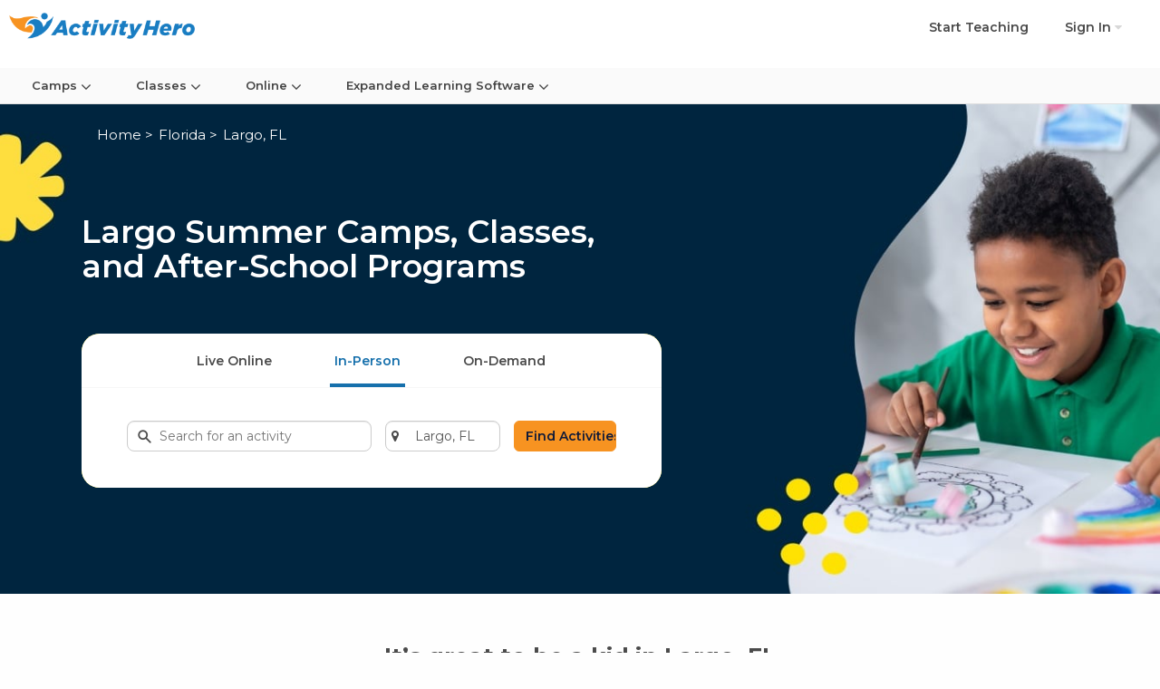

--- FILE ---
content_type: text/html; charset=utf-8
request_url: https://www.activityhero.com/in/largo-fl
body_size: 32679
content:

<!DOCTYPE HTML>
<html lang="en">
  <head>
    <script src="https://static.activityhero.com/packs/external-jquery-be8d0f8c5b9ea4623cc4.js"></script>
    <title>Largo, FL Summer Camps & Kids Classes Near Me  - ActivityHero</title>
    

    <meta name="description" content="Your one-stop shop to find top rated summer camps, holiday camps, and after-school classes in and around Largo." />
    <meta name="title" content="Largo, FL Summer Camps & Kids Classes Near Me " />
    
    <meta name="keywords" content="classes, summer camps, activities, kids, schedules, reviews" />
    <meta name="viewport" content="width=device-width, initial-scale=1,maximum-scale=1,user-scalable=no">
    <meta http-equiv="X-UA-Compatible" content="IE=edge">
<script type="text/javascript">window.NREUM||(NREUM={});NREUM.info={"beacon":"bam.nr-data.net","errorBeacon":"bam.nr-data.net","licenseKey":"NRJS-381e8327273b2b5f925","applicationID":"1021580014","transactionName":"e11fTRYMDVtdRB4SBV9XQhYMDAxS","queueTime":2,"applicationTime":169,"agent":""}</script>
<script type="text/javascript">(window.NREUM||(NREUM={})).init={ajax:{deny_list:["bam.nr-data.net"]},feature_flags:["soft_nav"]};(window.NREUM||(NREUM={})).loader_config={licenseKey:"NRJS-381e8327273b2b5f925",applicationID:"1021580014",browserID:"1134635726"};;/*! For license information please see nr-loader-rum-1.308.0.min.js.LICENSE.txt */
(()=>{var e,t,r={163:(e,t,r)=>{"use strict";r.d(t,{j:()=>E});var n=r(384),i=r(1741);var a=r(2555);r(860).K7.genericEvents;const s="experimental.resources",o="register",c=e=>{if(!e||"string"!=typeof e)return!1;try{document.createDocumentFragment().querySelector(e)}catch{return!1}return!0};var d=r(2614),u=r(944),l=r(8122);const f="[data-nr-mask]",g=e=>(0,l.a)(e,(()=>{const e={feature_flags:[],experimental:{allow_registered_children:!1,resources:!1},mask_selector:"*",block_selector:"[data-nr-block]",mask_input_options:{color:!1,date:!1,"datetime-local":!1,email:!1,month:!1,number:!1,range:!1,search:!1,tel:!1,text:!1,time:!1,url:!1,week:!1,textarea:!1,select:!1,password:!0}};return{ajax:{deny_list:void 0,block_internal:!0,enabled:!0,autoStart:!0},api:{get allow_registered_children(){return e.feature_flags.includes(o)||e.experimental.allow_registered_children},set allow_registered_children(t){e.experimental.allow_registered_children=t},duplicate_registered_data:!1},browser_consent_mode:{enabled:!1},distributed_tracing:{enabled:void 0,exclude_newrelic_header:void 0,cors_use_newrelic_header:void 0,cors_use_tracecontext_headers:void 0,allowed_origins:void 0},get feature_flags(){return e.feature_flags},set feature_flags(t){e.feature_flags=t},generic_events:{enabled:!0,autoStart:!0},harvest:{interval:30},jserrors:{enabled:!0,autoStart:!0},logging:{enabled:!0,autoStart:!0},metrics:{enabled:!0,autoStart:!0},obfuscate:void 0,page_action:{enabled:!0},page_view_event:{enabled:!0,autoStart:!0},page_view_timing:{enabled:!0,autoStart:!0},performance:{capture_marks:!1,capture_measures:!1,capture_detail:!0,resources:{get enabled(){return e.feature_flags.includes(s)||e.experimental.resources},set enabled(t){e.experimental.resources=t},asset_types:[],first_party_domains:[],ignore_newrelic:!0}},privacy:{cookies_enabled:!0},proxy:{assets:void 0,beacon:void 0},session:{expiresMs:d.wk,inactiveMs:d.BB},session_replay:{autoStart:!0,enabled:!1,preload:!1,sampling_rate:10,error_sampling_rate:100,collect_fonts:!1,inline_images:!1,fix_stylesheets:!0,mask_all_inputs:!0,get mask_text_selector(){return e.mask_selector},set mask_text_selector(t){c(t)?e.mask_selector="".concat(t,",").concat(f):""===t||null===t?e.mask_selector=f:(0,u.R)(5,t)},get block_class(){return"nr-block"},get ignore_class(){return"nr-ignore"},get mask_text_class(){return"nr-mask"},get block_selector(){return e.block_selector},set block_selector(t){c(t)?e.block_selector+=",".concat(t):""!==t&&(0,u.R)(6,t)},get mask_input_options(){return e.mask_input_options},set mask_input_options(t){t&&"object"==typeof t?e.mask_input_options={...t,password:!0}:(0,u.R)(7,t)}},session_trace:{enabled:!0,autoStart:!0},soft_navigations:{enabled:!0,autoStart:!0},spa:{enabled:!0,autoStart:!0},ssl:void 0,user_actions:{enabled:!0,elementAttributes:["id","className","tagName","type"]}}})());var p=r(6154),m=r(9324);let h=0;const v={buildEnv:m.F3,distMethod:m.Xs,version:m.xv,originTime:p.WN},b={consented:!1},y={appMetadata:{},get consented(){return this.session?.state?.consent||b.consented},set consented(e){b.consented=e},customTransaction:void 0,denyList:void 0,disabled:!1,harvester:void 0,isolatedBacklog:!1,isRecording:!1,loaderType:void 0,maxBytes:3e4,obfuscator:void 0,onerror:void 0,ptid:void 0,releaseIds:{},session:void 0,timeKeeper:void 0,registeredEntities:[],jsAttributesMetadata:{bytes:0},get harvestCount(){return++h}},_=e=>{const t=(0,l.a)(e,y),r=Object.keys(v).reduce((e,t)=>(e[t]={value:v[t],writable:!1,configurable:!0,enumerable:!0},e),{});return Object.defineProperties(t,r)};var w=r(5701);const x=e=>{const t=e.startsWith("http");e+="/",r.p=t?e:"https://"+e};var R=r(7836),k=r(3241);const A={accountID:void 0,trustKey:void 0,agentID:void 0,licenseKey:void 0,applicationID:void 0,xpid:void 0},S=e=>(0,l.a)(e,A),T=new Set;function E(e,t={},r,s){let{init:o,info:c,loader_config:d,runtime:u={},exposed:l=!0}=t;if(!c){const e=(0,n.pV)();o=e.init,c=e.info,d=e.loader_config}e.init=g(o||{}),e.loader_config=S(d||{}),c.jsAttributes??={},p.bv&&(c.jsAttributes.isWorker=!0),e.info=(0,a.D)(c);const f=e.init,m=[c.beacon,c.errorBeacon];T.has(e.agentIdentifier)||(f.proxy.assets&&(x(f.proxy.assets),m.push(f.proxy.assets)),f.proxy.beacon&&m.push(f.proxy.beacon),e.beacons=[...m],function(e){const t=(0,n.pV)();Object.getOwnPropertyNames(i.W.prototype).forEach(r=>{const n=i.W.prototype[r];if("function"!=typeof n||"constructor"===n)return;let a=t[r];e[r]&&!1!==e.exposed&&"micro-agent"!==e.runtime?.loaderType&&(t[r]=(...t)=>{const n=e[r](...t);return a?a(...t):n})})}(e),(0,n.US)("activatedFeatures",w.B)),u.denyList=[...f.ajax.deny_list||[],...f.ajax.block_internal?m:[]],u.ptid=e.agentIdentifier,u.loaderType=r,e.runtime=_(u),T.has(e.agentIdentifier)||(e.ee=R.ee.get(e.agentIdentifier),e.exposed=l,(0,k.W)({agentIdentifier:e.agentIdentifier,drained:!!w.B?.[e.agentIdentifier],type:"lifecycle",name:"initialize",feature:void 0,data:e.config})),T.add(e.agentIdentifier)}},384:(e,t,r)=>{"use strict";r.d(t,{NT:()=>s,US:()=>u,Zm:()=>o,bQ:()=>d,dV:()=>c,pV:()=>l});var n=r(6154),i=r(1863),a=r(1910);const s={beacon:"bam.nr-data.net",errorBeacon:"bam.nr-data.net"};function o(){return n.gm.NREUM||(n.gm.NREUM={}),void 0===n.gm.newrelic&&(n.gm.newrelic=n.gm.NREUM),n.gm.NREUM}function c(){let e=o();return e.o||(e.o={ST:n.gm.setTimeout,SI:n.gm.setImmediate||n.gm.setInterval,CT:n.gm.clearTimeout,XHR:n.gm.XMLHttpRequest,REQ:n.gm.Request,EV:n.gm.Event,PR:n.gm.Promise,MO:n.gm.MutationObserver,FETCH:n.gm.fetch,WS:n.gm.WebSocket},(0,a.i)(...Object.values(e.o))),e}function d(e,t){let r=o();r.initializedAgents??={},t.initializedAt={ms:(0,i.t)(),date:new Date},r.initializedAgents[e]=t}function u(e,t){o()[e]=t}function l(){return function(){let e=o();const t=e.info||{};e.info={beacon:s.beacon,errorBeacon:s.errorBeacon,...t}}(),function(){let e=o();const t=e.init||{};e.init={...t}}(),c(),function(){let e=o();const t=e.loader_config||{};e.loader_config={...t}}(),o()}},782:(e,t,r)=>{"use strict";r.d(t,{T:()=>n});const n=r(860).K7.pageViewTiming},860:(e,t,r)=>{"use strict";r.d(t,{$J:()=>u,K7:()=>c,P3:()=>d,XX:()=>i,Yy:()=>o,df:()=>a,qY:()=>n,v4:()=>s});const n="events",i="jserrors",a="browser/blobs",s="rum",o="browser/logs",c={ajax:"ajax",genericEvents:"generic_events",jserrors:i,logging:"logging",metrics:"metrics",pageAction:"page_action",pageViewEvent:"page_view_event",pageViewTiming:"page_view_timing",sessionReplay:"session_replay",sessionTrace:"session_trace",softNav:"soft_navigations",spa:"spa"},d={[c.pageViewEvent]:1,[c.pageViewTiming]:2,[c.metrics]:3,[c.jserrors]:4,[c.spa]:5,[c.ajax]:6,[c.sessionTrace]:7,[c.softNav]:8,[c.sessionReplay]:9,[c.logging]:10,[c.genericEvents]:11},u={[c.pageViewEvent]:s,[c.pageViewTiming]:n,[c.ajax]:n,[c.spa]:n,[c.softNav]:n,[c.metrics]:i,[c.jserrors]:i,[c.sessionTrace]:a,[c.sessionReplay]:a,[c.logging]:o,[c.genericEvents]:"ins"}},944:(e,t,r)=>{"use strict";r.d(t,{R:()=>i});var n=r(3241);function i(e,t){"function"==typeof console.debug&&(console.debug("New Relic Warning: https://github.com/newrelic/newrelic-browser-agent/blob/main/docs/warning-codes.md#".concat(e),t),(0,n.W)({agentIdentifier:null,drained:null,type:"data",name:"warn",feature:"warn",data:{code:e,secondary:t}}))}},1687:(e,t,r)=>{"use strict";r.d(t,{Ak:()=>d,Ze:()=>f,x3:()=>u});var n=r(3241),i=r(7836),a=r(3606),s=r(860),o=r(2646);const c={};function d(e,t){const r={staged:!1,priority:s.P3[t]||0};l(e),c[e].get(t)||c[e].set(t,r)}function u(e,t){e&&c[e]&&(c[e].get(t)&&c[e].delete(t),p(e,t,!1),c[e].size&&g(e))}function l(e){if(!e)throw new Error("agentIdentifier required");c[e]||(c[e]=new Map)}function f(e="",t="feature",r=!1){if(l(e),!e||!c[e].get(t)||r)return p(e,t);c[e].get(t).staged=!0,g(e)}function g(e){const t=Array.from(c[e]);t.every(([e,t])=>t.staged)&&(t.sort((e,t)=>e[1].priority-t[1].priority),t.forEach(([t])=>{c[e].delete(t),p(e,t)}))}function p(e,t,r=!0){const s=e?i.ee.get(e):i.ee,c=a.i.handlers;if(!s.aborted&&s.backlog&&c){if((0,n.W)({agentIdentifier:e,type:"lifecycle",name:"drain",feature:t}),r){const e=s.backlog[t],r=c[t];if(r){for(let t=0;e&&t<e.length;++t)m(e[t],r);Object.entries(r).forEach(([e,t])=>{Object.values(t||{}).forEach(t=>{t[0]?.on&&t[0]?.context()instanceof o.y&&t[0].on(e,t[1])})})}}s.isolatedBacklog||delete c[t],s.backlog[t]=null,s.emit("drain-"+t,[])}}function m(e,t){var r=e[1];Object.values(t[r]||{}).forEach(t=>{var r=e[0];if(t[0]===r){var n=t[1],i=e[3],a=e[2];n.apply(i,a)}})}},1738:(e,t,r)=>{"use strict";r.d(t,{U:()=>g,Y:()=>f});var n=r(3241),i=r(9908),a=r(1863),s=r(944),o=r(5701),c=r(3969),d=r(8362),u=r(860),l=r(4261);function f(e,t,r,a){const f=a||r;!f||f[e]&&f[e]!==d.d.prototype[e]||(f[e]=function(){(0,i.p)(c.xV,["API/"+e+"/called"],void 0,u.K7.metrics,r.ee),(0,n.W)({agentIdentifier:r.agentIdentifier,drained:!!o.B?.[r.agentIdentifier],type:"data",name:"api",feature:l.Pl+e,data:{}});try{return t.apply(this,arguments)}catch(e){(0,s.R)(23,e)}})}function g(e,t,r,n,s){const o=e.info;null===r?delete o.jsAttributes[t]:o.jsAttributes[t]=r,(s||null===r)&&(0,i.p)(l.Pl+n,[(0,a.t)(),t,r],void 0,"session",e.ee)}},1741:(e,t,r)=>{"use strict";r.d(t,{W:()=>a});var n=r(944),i=r(4261);class a{#e(e,...t){if(this[e]!==a.prototype[e])return this[e](...t);(0,n.R)(35,e)}addPageAction(e,t){return this.#e(i.hG,e,t)}register(e){return this.#e(i.eY,e)}recordCustomEvent(e,t){return this.#e(i.fF,e,t)}setPageViewName(e,t){return this.#e(i.Fw,e,t)}setCustomAttribute(e,t,r){return this.#e(i.cD,e,t,r)}noticeError(e,t){return this.#e(i.o5,e,t)}setUserId(e,t=!1){return this.#e(i.Dl,e,t)}setApplicationVersion(e){return this.#e(i.nb,e)}setErrorHandler(e){return this.#e(i.bt,e)}addRelease(e,t){return this.#e(i.k6,e,t)}log(e,t){return this.#e(i.$9,e,t)}start(){return this.#e(i.d3)}finished(e){return this.#e(i.BL,e)}recordReplay(){return this.#e(i.CH)}pauseReplay(){return this.#e(i.Tb)}addToTrace(e){return this.#e(i.U2,e)}setCurrentRouteName(e){return this.#e(i.PA,e)}interaction(e){return this.#e(i.dT,e)}wrapLogger(e,t,r){return this.#e(i.Wb,e,t,r)}measure(e,t){return this.#e(i.V1,e,t)}consent(e){return this.#e(i.Pv,e)}}},1863:(e,t,r)=>{"use strict";function n(){return Math.floor(performance.now())}r.d(t,{t:()=>n})},1910:(e,t,r)=>{"use strict";r.d(t,{i:()=>a});var n=r(944);const i=new Map;function a(...e){return e.every(e=>{if(i.has(e))return i.get(e);const t="function"==typeof e?e.toString():"",r=t.includes("[native code]"),a=t.includes("nrWrapper");return r||a||(0,n.R)(64,e?.name||t),i.set(e,r),r})}},2555:(e,t,r)=>{"use strict";r.d(t,{D:()=>o,f:()=>s});var n=r(384),i=r(8122);const a={beacon:n.NT.beacon,errorBeacon:n.NT.errorBeacon,licenseKey:void 0,applicationID:void 0,sa:void 0,queueTime:void 0,applicationTime:void 0,ttGuid:void 0,user:void 0,account:void 0,product:void 0,extra:void 0,jsAttributes:{},userAttributes:void 0,atts:void 0,transactionName:void 0,tNamePlain:void 0};function s(e){try{return!!e.licenseKey&&!!e.errorBeacon&&!!e.applicationID}catch(e){return!1}}const o=e=>(0,i.a)(e,a)},2614:(e,t,r)=>{"use strict";r.d(t,{BB:()=>s,H3:()=>n,g:()=>d,iL:()=>c,tS:()=>o,uh:()=>i,wk:()=>a});const n="NRBA",i="SESSION",a=144e5,s=18e5,o={STARTED:"session-started",PAUSE:"session-pause",RESET:"session-reset",RESUME:"session-resume",UPDATE:"session-update"},c={SAME_TAB:"same-tab",CROSS_TAB:"cross-tab"},d={OFF:0,FULL:1,ERROR:2}},2646:(e,t,r)=>{"use strict";r.d(t,{y:()=>n});class n{constructor(e){this.contextId=e}}},2843:(e,t,r)=>{"use strict";r.d(t,{G:()=>a,u:()=>i});var n=r(3878);function i(e,t=!1,r,i){(0,n.DD)("visibilitychange",function(){if(t)return void("hidden"===document.visibilityState&&e());e(document.visibilityState)},r,i)}function a(e,t,r){(0,n.sp)("pagehide",e,t,r)}},3241:(e,t,r)=>{"use strict";r.d(t,{W:()=>a});var n=r(6154);const i="newrelic";function a(e={}){try{n.gm.dispatchEvent(new CustomEvent(i,{detail:e}))}catch(e){}}},3606:(e,t,r)=>{"use strict";r.d(t,{i:()=>a});var n=r(9908);a.on=s;var i=a.handlers={};function a(e,t,r,a){s(a||n.d,i,e,t,r)}function s(e,t,r,i,a){a||(a="feature"),e||(e=n.d);var s=t[a]=t[a]||{};(s[r]=s[r]||[]).push([e,i])}},3878:(e,t,r)=>{"use strict";function n(e,t){return{capture:e,passive:!1,signal:t}}function i(e,t,r=!1,i){window.addEventListener(e,t,n(r,i))}function a(e,t,r=!1,i){document.addEventListener(e,t,n(r,i))}r.d(t,{DD:()=>a,jT:()=>n,sp:()=>i})},3969:(e,t,r)=>{"use strict";r.d(t,{TZ:()=>n,XG:()=>o,rs:()=>i,xV:()=>s,z_:()=>a});const n=r(860).K7.metrics,i="sm",a="cm",s="storeSupportabilityMetrics",o="storeEventMetrics"},4234:(e,t,r)=>{"use strict";r.d(t,{W:()=>a});var n=r(7836),i=r(1687);class a{constructor(e,t){this.agentIdentifier=e,this.ee=n.ee.get(e),this.featureName=t,this.blocked=!1}deregisterDrain(){(0,i.x3)(this.agentIdentifier,this.featureName)}}},4261:(e,t,r)=>{"use strict";r.d(t,{$9:()=>d,BL:()=>o,CH:()=>g,Dl:()=>_,Fw:()=>y,PA:()=>h,Pl:()=>n,Pv:()=>k,Tb:()=>l,U2:()=>a,V1:()=>R,Wb:()=>x,bt:()=>b,cD:()=>v,d3:()=>w,dT:()=>c,eY:()=>p,fF:()=>f,hG:()=>i,k6:()=>s,nb:()=>m,o5:()=>u});const n="api-",i="addPageAction",a="addToTrace",s="addRelease",o="finished",c="interaction",d="log",u="noticeError",l="pauseReplay",f="recordCustomEvent",g="recordReplay",p="register",m="setApplicationVersion",h="setCurrentRouteName",v="setCustomAttribute",b="setErrorHandler",y="setPageViewName",_="setUserId",w="start",x="wrapLogger",R="measure",k="consent"},5289:(e,t,r)=>{"use strict";r.d(t,{GG:()=>s,Qr:()=>c,sB:()=>o});var n=r(3878),i=r(6389);function a(){return"undefined"==typeof document||"complete"===document.readyState}function s(e,t){if(a())return e();const r=(0,i.J)(e),s=setInterval(()=>{a()&&(clearInterval(s),r())},500);(0,n.sp)("load",r,t)}function o(e){if(a())return e();(0,n.DD)("DOMContentLoaded",e)}function c(e){if(a())return e();(0,n.sp)("popstate",e)}},5607:(e,t,r)=>{"use strict";r.d(t,{W:()=>n});const n=(0,r(9566).bz)()},5701:(e,t,r)=>{"use strict";r.d(t,{B:()=>a,t:()=>s});var n=r(3241);const i=new Set,a={};function s(e,t){const r=t.agentIdentifier;a[r]??={},e&&"object"==typeof e&&(i.has(r)||(t.ee.emit("rumresp",[e]),a[r]=e,i.add(r),(0,n.W)({agentIdentifier:r,loaded:!0,drained:!0,type:"lifecycle",name:"load",feature:void 0,data:e})))}},6154:(e,t,r)=>{"use strict";r.d(t,{OF:()=>c,RI:()=>i,WN:()=>u,bv:()=>a,eN:()=>l,gm:()=>s,mw:()=>o,sb:()=>d});var n=r(1863);const i="undefined"!=typeof window&&!!window.document,a="undefined"!=typeof WorkerGlobalScope&&("undefined"!=typeof self&&self instanceof WorkerGlobalScope&&self.navigator instanceof WorkerNavigator||"undefined"!=typeof globalThis&&globalThis instanceof WorkerGlobalScope&&globalThis.navigator instanceof WorkerNavigator),s=i?window:"undefined"!=typeof WorkerGlobalScope&&("undefined"!=typeof self&&self instanceof WorkerGlobalScope&&self||"undefined"!=typeof globalThis&&globalThis instanceof WorkerGlobalScope&&globalThis),o=Boolean("hidden"===s?.document?.visibilityState),c=/iPad|iPhone|iPod/.test(s.navigator?.userAgent),d=c&&"undefined"==typeof SharedWorker,u=((()=>{const e=s.navigator?.userAgent?.match(/Firefox[/\s](\d+\.\d+)/);Array.isArray(e)&&e.length>=2&&e[1]})(),Date.now()-(0,n.t)()),l=()=>"undefined"!=typeof PerformanceNavigationTiming&&s?.performance?.getEntriesByType("navigation")?.[0]?.responseStart},6389:(e,t,r)=>{"use strict";function n(e,t=500,r={}){const n=r?.leading||!1;let i;return(...r)=>{n&&void 0===i&&(e.apply(this,r),i=setTimeout(()=>{i=clearTimeout(i)},t)),n||(clearTimeout(i),i=setTimeout(()=>{e.apply(this,r)},t))}}function i(e){let t=!1;return(...r)=>{t||(t=!0,e.apply(this,r))}}r.d(t,{J:()=>i,s:()=>n})},6630:(e,t,r)=>{"use strict";r.d(t,{T:()=>n});const n=r(860).K7.pageViewEvent},7699:(e,t,r)=>{"use strict";r.d(t,{It:()=>a,KC:()=>o,No:()=>i,qh:()=>s});var n=r(860);const i=16e3,a=1e6,s="SESSION_ERROR",o={[n.K7.logging]:!0,[n.K7.genericEvents]:!1,[n.K7.jserrors]:!1,[n.K7.ajax]:!1}},7836:(e,t,r)=>{"use strict";r.d(t,{P:()=>o,ee:()=>c});var n=r(384),i=r(8990),a=r(2646),s=r(5607);const o="nr@context:".concat(s.W),c=function e(t,r){var n={},s={},u={},l=!1;try{l=16===r.length&&d.initializedAgents?.[r]?.runtime.isolatedBacklog}catch(e){}var f={on:p,addEventListener:p,removeEventListener:function(e,t){var r=n[e];if(!r)return;for(var i=0;i<r.length;i++)r[i]===t&&r.splice(i,1)},emit:function(e,r,n,i,a){!1!==a&&(a=!0);if(c.aborted&&!i)return;t&&a&&t.emit(e,r,n);var o=g(n);m(e).forEach(e=>{e.apply(o,r)});var d=v()[s[e]];d&&d.push([f,e,r,o]);return o},get:h,listeners:m,context:g,buffer:function(e,t){const r=v();if(t=t||"feature",f.aborted)return;Object.entries(e||{}).forEach(([e,n])=>{s[n]=t,t in r||(r[t]=[])})},abort:function(){f._aborted=!0,Object.keys(f.backlog).forEach(e=>{delete f.backlog[e]})},isBuffering:function(e){return!!v()[s[e]]},debugId:r,backlog:l?{}:t&&"object"==typeof t.backlog?t.backlog:{},isolatedBacklog:l};return Object.defineProperty(f,"aborted",{get:()=>{let e=f._aborted||!1;return e||(t&&(e=t.aborted),e)}}),f;function g(e){return e&&e instanceof a.y?e:e?(0,i.I)(e,o,()=>new a.y(o)):new a.y(o)}function p(e,t){n[e]=m(e).concat(t)}function m(e){return n[e]||[]}function h(t){return u[t]=u[t]||e(f,t)}function v(){return f.backlog}}(void 0,"globalEE"),d=(0,n.Zm)();d.ee||(d.ee=c)},8122:(e,t,r)=>{"use strict";r.d(t,{a:()=>i});var n=r(944);function i(e,t){try{if(!e||"object"!=typeof e)return(0,n.R)(3);if(!t||"object"!=typeof t)return(0,n.R)(4);const r=Object.create(Object.getPrototypeOf(t),Object.getOwnPropertyDescriptors(t)),a=0===Object.keys(r).length?e:r;for(let s in a)if(void 0!==e[s])try{if(null===e[s]){r[s]=null;continue}Array.isArray(e[s])&&Array.isArray(t[s])?r[s]=Array.from(new Set([...e[s],...t[s]])):"object"==typeof e[s]&&"object"==typeof t[s]?r[s]=i(e[s],t[s]):r[s]=e[s]}catch(e){r[s]||(0,n.R)(1,e)}return r}catch(e){(0,n.R)(2,e)}}},8362:(e,t,r)=>{"use strict";r.d(t,{d:()=>a});var n=r(9566),i=r(1741);class a extends i.W{agentIdentifier=(0,n.LA)(16)}},8374:(e,t,r)=>{r.nc=(()=>{try{return document?.currentScript?.nonce}catch(e){}return""})()},8990:(e,t,r)=>{"use strict";r.d(t,{I:()=>i});var n=Object.prototype.hasOwnProperty;function i(e,t,r){if(n.call(e,t))return e[t];var i=r();if(Object.defineProperty&&Object.keys)try{return Object.defineProperty(e,t,{value:i,writable:!0,enumerable:!1}),i}catch(e){}return e[t]=i,i}},9324:(e,t,r)=>{"use strict";r.d(t,{F3:()=>i,Xs:()=>a,xv:()=>n});const n="1.308.0",i="PROD",a="CDN"},9566:(e,t,r)=>{"use strict";r.d(t,{LA:()=>o,bz:()=>s});var n=r(6154);const i="xxxxxxxx-xxxx-4xxx-yxxx-xxxxxxxxxxxx";function a(e,t){return e?15&e[t]:16*Math.random()|0}function s(){const e=n.gm?.crypto||n.gm?.msCrypto;let t,r=0;return e&&e.getRandomValues&&(t=e.getRandomValues(new Uint8Array(30))),i.split("").map(e=>"x"===e?a(t,r++).toString(16):"y"===e?(3&a()|8).toString(16):e).join("")}function o(e){const t=n.gm?.crypto||n.gm?.msCrypto;let r,i=0;t&&t.getRandomValues&&(r=t.getRandomValues(new Uint8Array(e)));const s=[];for(var o=0;o<e;o++)s.push(a(r,i++).toString(16));return s.join("")}},9908:(e,t,r)=>{"use strict";r.d(t,{d:()=>n,p:()=>i});var n=r(7836).ee.get("handle");function i(e,t,r,i,a){a?(a.buffer([e],i),a.emit(e,t,r)):(n.buffer([e],i),n.emit(e,t,r))}}},n={};function i(e){var t=n[e];if(void 0!==t)return t.exports;var a=n[e]={exports:{}};return r[e](a,a.exports,i),a.exports}i.m=r,i.d=(e,t)=>{for(var r in t)i.o(t,r)&&!i.o(e,r)&&Object.defineProperty(e,r,{enumerable:!0,get:t[r]})},i.f={},i.e=e=>Promise.all(Object.keys(i.f).reduce((t,r)=>(i.f[r](e,t),t),[])),i.u=e=>"nr-rum-1.308.0.min.js",i.o=(e,t)=>Object.prototype.hasOwnProperty.call(e,t),e={},t="NRBA-1.308.0.PROD:",i.l=(r,n,a,s)=>{if(e[r])e[r].push(n);else{var o,c;if(void 0!==a)for(var d=document.getElementsByTagName("script"),u=0;u<d.length;u++){var l=d[u];if(l.getAttribute("src")==r||l.getAttribute("data-webpack")==t+a){o=l;break}}if(!o){c=!0;var f={296:"sha512-+MIMDsOcckGXa1EdWHqFNv7P+JUkd5kQwCBr3KE6uCvnsBNUrdSt4a/3/L4j4TxtnaMNjHpza2/erNQbpacJQA=="};(o=document.createElement("script")).charset="utf-8",i.nc&&o.setAttribute("nonce",i.nc),o.setAttribute("data-webpack",t+a),o.src=r,0!==o.src.indexOf(window.location.origin+"/")&&(o.crossOrigin="anonymous"),f[s]&&(o.integrity=f[s])}e[r]=[n];var g=(t,n)=>{o.onerror=o.onload=null,clearTimeout(p);var i=e[r];if(delete e[r],o.parentNode&&o.parentNode.removeChild(o),i&&i.forEach(e=>e(n)),t)return t(n)},p=setTimeout(g.bind(null,void 0,{type:"timeout",target:o}),12e4);o.onerror=g.bind(null,o.onerror),o.onload=g.bind(null,o.onload),c&&document.head.appendChild(o)}},i.r=e=>{"undefined"!=typeof Symbol&&Symbol.toStringTag&&Object.defineProperty(e,Symbol.toStringTag,{value:"Module"}),Object.defineProperty(e,"__esModule",{value:!0})},i.p="https://js-agent.newrelic.com/",(()=>{var e={374:0,840:0};i.f.j=(t,r)=>{var n=i.o(e,t)?e[t]:void 0;if(0!==n)if(n)r.push(n[2]);else{var a=new Promise((r,i)=>n=e[t]=[r,i]);r.push(n[2]=a);var s=i.p+i.u(t),o=new Error;i.l(s,r=>{if(i.o(e,t)&&(0!==(n=e[t])&&(e[t]=void 0),n)){var a=r&&("load"===r.type?"missing":r.type),s=r&&r.target&&r.target.src;o.message="Loading chunk "+t+" failed: ("+a+": "+s+")",o.name="ChunkLoadError",o.type=a,o.request=s,n[1](o)}},"chunk-"+t,t)}};var t=(t,r)=>{var n,a,[s,o,c]=r,d=0;if(s.some(t=>0!==e[t])){for(n in o)i.o(o,n)&&(i.m[n]=o[n]);if(c)c(i)}for(t&&t(r);d<s.length;d++)a=s[d],i.o(e,a)&&e[a]&&e[a][0](),e[a]=0},r=self["webpackChunk:NRBA-1.308.0.PROD"]=self["webpackChunk:NRBA-1.308.0.PROD"]||[];r.forEach(t.bind(null,0)),r.push=t.bind(null,r.push.bind(r))})(),(()=>{"use strict";i(8374);var e=i(8362),t=i(860);const r=Object.values(t.K7);var n=i(163);var a=i(9908),s=i(1863),o=i(4261),c=i(1738);var d=i(1687),u=i(4234),l=i(5289),f=i(6154),g=i(944),p=i(384);const m=e=>f.RI&&!0===e?.privacy.cookies_enabled;function h(e){return!!(0,p.dV)().o.MO&&m(e)&&!0===e?.session_trace.enabled}var v=i(6389),b=i(7699);class y extends u.W{constructor(e,t){super(e.agentIdentifier,t),this.agentRef=e,this.abortHandler=void 0,this.featAggregate=void 0,this.loadedSuccessfully=void 0,this.onAggregateImported=new Promise(e=>{this.loadedSuccessfully=e}),this.deferred=Promise.resolve(),!1===e.init[this.featureName].autoStart?this.deferred=new Promise((t,r)=>{this.ee.on("manual-start-all",(0,v.J)(()=>{(0,d.Ak)(e.agentIdentifier,this.featureName),t()}))}):(0,d.Ak)(e.agentIdentifier,t)}importAggregator(e,t,r={}){if(this.featAggregate)return;const n=async()=>{let n;await this.deferred;try{if(m(e.init)){const{setupAgentSession:t}=await i.e(296).then(i.bind(i,3305));n=t(e)}}catch(e){(0,g.R)(20,e),this.ee.emit("internal-error",[e]),(0,a.p)(b.qh,[e],void 0,this.featureName,this.ee)}try{if(!this.#t(this.featureName,n,e.init))return(0,d.Ze)(this.agentIdentifier,this.featureName),void this.loadedSuccessfully(!1);const{Aggregate:i}=await t();this.featAggregate=new i(e,r),e.runtime.harvester.initializedAggregates.push(this.featAggregate),this.loadedSuccessfully(!0)}catch(e){(0,g.R)(34,e),this.abortHandler?.(),(0,d.Ze)(this.agentIdentifier,this.featureName,!0),this.loadedSuccessfully(!1),this.ee&&this.ee.abort()}};f.RI?(0,l.GG)(()=>n(),!0):n()}#t(e,r,n){if(this.blocked)return!1;switch(e){case t.K7.sessionReplay:return h(n)&&!!r;case t.K7.sessionTrace:return!!r;default:return!0}}}var _=i(6630),w=i(2614),x=i(3241);class R extends y{static featureName=_.T;constructor(e){var t;super(e,_.T),this.setupInspectionEvents(e.agentIdentifier),t=e,(0,c.Y)(o.Fw,function(e,r){"string"==typeof e&&("/"!==e.charAt(0)&&(e="/"+e),t.runtime.customTransaction=(r||"http://custom.transaction")+e,(0,a.p)(o.Pl+o.Fw,[(0,s.t)()],void 0,void 0,t.ee))},t),this.importAggregator(e,()=>i.e(296).then(i.bind(i,3943)))}setupInspectionEvents(e){const t=(t,r)=>{t&&(0,x.W)({agentIdentifier:e,timeStamp:t.timeStamp,loaded:"complete"===t.target.readyState,type:"window",name:r,data:t.target.location+""})};(0,l.sB)(e=>{t(e,"DOMContentLoaded")}),(0,l.GG)(e=>{t(e,"load")}),(0,l.Qr)(e=>{t(e,"navigate")}),this.ee.on(w.tS.UPDATE,(t,r)=>{(0,x.W)({agentIdentifier:e,type:"lifecycle",name:"session",data:r})})}}class k extends e.d{constructor(e){var t;(super(),f.gm)?(this.features={},(0,p.bQ)(this.agentIdentifier,this),this.desiredFeatures=new Set(e.features||[]),this.desiredFeatures.add(R),(0,n.j)(this,e,e.loaderType||"agent"),t=this,(0,c.Y)(o.cD,function(e,r,n=!1){if("string"==typeof e){if(["string","number","boolean"].includes(typeof r)||null===r)return(0,c.U)(t,e,r,o.cD,n);(0,g.R)(40,typeof r)}else(0,g.R)(39,typeof e)},t),function(e){(0,c.Y)(o.Dl,function(t,r=!1){if("string"!=typeof t&&null!==t)return void(0,g.R)(41,typeof t);const n=e.info.jsAttributes["enduser.id"];r&&null!=n&&n!==t?(0,a.p)(o.Pl+"setUserIdAndResetSession",[t],void 0,"session",e.ee):(0,c.U)(e,"enduser.id",t,o.Dl,!0)},e)}(this),function(e){(0,c.Y)(o.nb,function(t){if("string"==typeof t||null===t)return(0,c.U)(e,"application.version",t,o.nb,!1);(0,g.R)(42,typeof t)},e)}(this),function(e){(0,c.Y)(o.d3,function(){e.ee.emit("manual-start-all")},e)}(this),function(e){(0,c.Y)(o.Pv,function(t=!0){if("boolean"==typeof t){if((0,a.p)(o.Pl+o.Pv,[t],void 0,"session",e.ee),e.runtime.consented=t,t){const t=e.features.page_view_event;t.onAggregateImported.then(e=>{const r=t.featAggregate;e&&!r.sentRum&&r.sendRum()})}}else(0,g.R)(65,typeof t)},e)}(this),this.run()):(0,g.R)(21)}get config(){return{info:this.info,init:this.init,loader_config:this.loader_config,runtime:this.runtime}}get api(){return this}run(){try{const e=function(e){const t={};return r.forEach(r=>{t[r]=!!e[r]?.enabled}),t}(this.init),n=[...this.desiredFeatures];n.sort((e,r)=>t.P3[e.featureName]-t.P3[r.featureName]),n.forEach(r=>{if(!e[r.featureName]&&r.featureName!==t.K7.pageViewEvent)return;if(r.featureName===t.K7.spa)return void(0,g.R)(67);const n=function(e){switch(e){case t.K7.ajax:return[t.K7.jserrors];case t.K7.sessionTrace:return[t.K7.ajax,t.K7.pageViewEvent];case t.K7.sessionReplay:return[t.K7.sessionTrace];case t.K7.pageViewTiming:return[t.K7.pageViewEvent];default:return[]}}(r.featureName).filter(e=>!(e in this.features));n.length>0&&(0,g.R)(36,{targetFeature:r.featureName,missingDependencies:n}),this.features[r.featureName]=new r(this)})}catch(e){(0,g.R)(22,e);for(const e in this.features)this.features[e].abortHandler?.();const t=(0,p.Zm)();delete t.initializedAgents[this.agentIdentifier]?.features,delete this.sharedAggregator;return t.ee.get(this.agentIdentifier).abort(),!1}}}var A=i(2843),S=i(782);class T extends y{static featureName=S.T;constructor(e){super(e,S.T),f.RI&&((0,A.u)(()=>(0,a.p)("docHidden",[(0,s.t)()],void 0,S.T,this.ee),!0),(0,A.G)(()=>(0,a.p)("winPagehide",[(0,s.t)()],void 0,S.T,this.ee)),this.importAggregator(e,()=>i.e(296).then(i.bind(i,2117))))}}var E=i(3969);class I extends y{static featureName=E.TZ;constructor(e){super(e,E.TZ),f.RI&&document.addEventListener("securitypolicyviolation",e=>{(0,a.p)(E.xV,["Generic/CSPViolation/Detected"],void 0,this.featureName,this.ee)}),this.importAggregator(e,()=>i.e(296).then(i.bind(i,9623)))}}new k({features:[R,T,I],loaderType:"lite"})})()})();</script>
    <meta name="csrf-param" content="authenticity_token" />
<meta name="csrf-token" content="C1udXdsh7UtQ_0lJuabXL5bHAr-0BW-eipJTqZKDtDfRg5jUDqNLVpYA9L2nCaUOicKbU5B1fJcrogaeJOhpbg" />

    <script src="https://static.activityhero.com/packs/algoliasearch-126d02e2a15147f1552f.js"></script>
    <script src="https://assets.activityhero.com/js-libs/algoliasearch.helper.js"></script>
    <script src="https://static.activityhero.com/packs/constants-e75aec9ab91fcef6c8d4.js"></script>
<script>
  window.ah = window.ah || {};
  window.ah['SMS_OPT_IN_TEXT'] = "I agree to receive text messages from ActivityHero about account activity such as registration updates or activity alerts.";
</script>
<script>
    var _rollbarConfig = {
        accessToken: "2e7be52ed99d4dfbae268b665656f3ed",
        enabled: true && window.location && window.location.host && (window.location.host.indexOf('activityhero.com') != -1 || new RegExp('^ah.+\.herokuapp\.com$').test(window.location.host)) && !new RegExp("optimizely_editor=true").test(window.location.search),
        captureUncaught: true,
        payload: {
            environment: "production"
        },
        scrubFields: ['cc_number', 'cvv2', 'expire_month', 'expire_year'],
        ignoredMessages: ["Script error.", "Script error", "Error: Access is denied.", "Access is denied.", "Uncaught Can not detect viewport width.", "Can not detect viewport width.", "The operation is insecure.", "Not enough storage is available to complete this operation.", "Invalid batch query response", "Blocked a frame with origin \"https://www.activityhero.com\" from accessing a frame with origin \"https://staticxx.facebook.com\". The frame being accessed set \"document.domain\" to \"facebook.com\", but the frame requesting access did not. Both must set \"document.domain\" to the same value to allow access.", "SecurityError: Blocked a frame with origin \"https://www.activityhero.com\" from accessing a frame with origin \"https://staticxx.facebook.com\". The frame being accessed set \"document.domain\" to \"facebook.com\", but the frame requesting access did not. Both must set \"document.domain\" to the same value to allow access.", "SecurityError: Blocked a frame with origin \"https://www.activityhero.com\" from accessing a cross-origin frame. Protocols, domains, and ports must match.", "ResizeObserver loop limit exceeded", "$.each is not a function", "Invalid result length", "Request timedout before getting a response", "Illegal invocation", "TypeError: Cannot set property 'status' of undefined", "Cannot read property '_fire' of undefined", "Cannot set property 'status' of undefined", "Delayed::WorkerTimeout: execution expired (Delayed::Worker.max_run_time is only 1800 seconds)", "Cannot get property 'val(...)' of undefined or null", "Cannot get property 'toLowerCase' of undefined or null", "TypeError: Cannot read property 'toLowerCase' of undefined", "TypeError: Cannot get property 'toLowerCase' of undefined or null", "[AI] TypeError: Cannot get property 'toLowerCase' of undefined or null", "Cannot get property 'toLowerCase' of undefined or null", "Cannot get property 'params' of undefined or null", "[AI] TypeError: Cannot get property 'params' of undefined or null", "TypeError: Cannot get property 'params' of undefined or null", "TypeError: t.params is undefined", "t.params is undefined", "TypeError: Cannot read property 'split' of undefined", "TypeError: Cannot read property 'split' of undefined or null", "Cannot read property 'split' of undefined", "[AI] TypeError: Cannot get property 'split' of undefined or null", "Cannot get property 'split' of undefined or null", "TypeError: td_Be[td_rg].terminate is not a function", "TypeError Cannot read properties of undefined (reading 'sendMessage')", "Cannot read properties of undefined (reading 'sendMessage')", "ReferenceError: $ is not defined", "[AI] ReferenceError: $ is not defined", "$ is not defined", "Script error.", "Script error", "Error: Access is denied.", "Access is denied.", "Uncaught Can not detect viewport width.", "Can not detect viewport width.", "The operation is insecure.", "Not enough storage is available to complete this operation.", "Invalid batch query response", "Blocked a frame with origin \"https://www.activityhero.com\" from accessing a frame with origin \"https://staticxx.facebook.com\". The frame being accessed set \"document.domain\" to \"facebook.com\", but the frame requesting access did not. Both must set \"document.domain\" to the same value to allow access.", "SecurityError: Blocked a frame with origin \"https://www.activityhero.com\" from accessing a frame with origin \"https://staticxx.facebook.com\". The frame being accessed set \"document.domain\" to \"facebook.com\", but the frame requesting access did not. Both must set \"document.domain\" to the same value to allow access.", "SecurityError: Blocked a frame with origin \"https://www.activityhero.com\" from accessing a cross-origin frame. Protocols, domains, and ports must match.", "ResizeObserver loop limit exceeded", "$.each is not a function", "Invalid result length", "Request timedout before getting a response", "Illegal invocation", "TypeError: Cannot set property 'status' of undefined", "Cannot read property '_fire' of undefined", "Cannot set property 'status' of undefined", "TypeError: includes is not defined", "TypeError: includes is not defined", "Script error.", "Script error", "Error: Access is denied.", "Access is denied.", "Uncaught Can not detect viewport width.", "Can not detect viewport width.", "The operation is insecure.", "Not enough storage is available to complete this operation.", "Invalid batch query response", "Blocked a frame with origin \"https://www.activityhero.com\" from accessing a frame with origin \"https://staticxx.facebook.com\". The frame being accessed set \"document.domain\" to \"facebook.com\", but the frame requesting access did not. Both must set \"document.domain\" to the same value to allow access.", "SecurityError: Blocked a frame with origin \"https://www.activityhero.com\" from accessing a frame with origin \"https://staticxx.facebook.com\". The frame being accessed set \"document.domain\" to \"facebook.com\", but the frame requesting access did not. Both must set \"document.domain\" to the same value to allow access.", "SecurityError: Blocked a frame with origin \"https://www.activityhero.com\" from accessing a cross-origin frame. Protocols, domains, and ports must match.", "ResizeObserver loop limit exceeded", "$.each is not a function", "Invalid result length", "Request timedout before getting a response", "Illegal invocation", "TypeError: Cannot set property 'status' of undefined", "Cannot read property '_fire' of undefined", "Cannot set property 'status' of undefined", "TypeError: toLowerCase is not defined", "TypeError: includes is not defined", "Script error.", "Script error", "Error: Access is denied.", "Access is denied.", "Uncaught Can not detect viewport width.", "Can not detect viewport width.", "The operation is insecure.", "Not enough storage is available to complete this operation.", "Invalid batch query response", "Blocked a frame with origin \"https://www.activityhero.com\" from accessing a frame with origin \"https://staticxx.facebook.com\". The frame being accessed set \"document.domain\" to \"facebook.com\", but the frame requesting access did not. Both must set \"document.domain\" to the same value to allow access.", "SecurityError: Blocked a frame with origin \"https://www.activityhero.com\" from accessing a frame with origin \"https://staticxx.facebook.com\". The frame being accessed set \"document.domain\" to \"facebook.com\", but the frame requesting access did not. Both must set \"document.domain\" to the same value to allow access.", "SecurityError: Blocked a frame with origin \"https://www.activityhero.com\" from accessing a cross-origin frame. Protocols, domains, and ports must match.", "ResizeObserver loop limit exceeded", "$.each is not a function", "Invalid result length", "Request timedout before getting a response", "Illegal invocation", "TypeError: Cannot set property 'status' of undefined", "Cannot read property '_fire' of undefined", "Cannot set property 'status' of undefined", "TypeError: toLowerCase is not defined", "TypeError: includes is not defined", "[AI] TypeError: includes is not defined", "[AI] TypeError: includes is not defined", "TypeError: includes is not defined", "[AI] TypeError: toLowerCase is not defined", "TypeError: toLowerCase is not defined", "[AI] Routing Error on HTTP method [POST]", "Routing Error on HTTP method [POST]"]
    };
</script>
<script src="https://static.activityhero.com/packs/errortrack-bundle-f2aba1fd6ba19525dc1b.js"></script>
<script src="https://static.activityhero.com/packs/early-load-fc87373bdc7b65c9e5d0.js" crossorigin="anonymous"></script>
<script>
</script>

<!-- Google Tag Manager -->
<script>(function(w,d,s,l,i){w[l]=w[l]||[];w[l].push({'gtm.start':
new Date().getTime(),event:'gtm.js'});var f=d.getElementsByTagName(s)[0],
j=d.createElement(s),dl=l!='dataLayer'?'&l='+l:'';j.async=true;j.src=
'https://www.googletagmanager.com/gtm.js?id='+i+dl;f.parentNode.insertBefore(j,f);
})(window,document,'script','dataLayer','GTM-PV4G4S');</script>
<!-- End Google Tag Manager -->


        <script src="https://static.activityhero.com/packs/deferred-load-marketplace-bundle-39790e06697e96bad7ce.js" crossorigin="anonymous"></script>

      <script src="https://static.activityhero.com/packs/home-bundle-6afa7b8872b2d8a3ad73.js" crossorigin="anonymous"></script>


      <link rel="icon" type="image/png" sizes="16x16" href="https://static.activityhero.com/packs/images/favicon8f8b528da8419c97fc10.png" />
      <link rel="icon" type="image/png" sizes="32x32" href="https://static.activityhero.com/packs/images/favicon-32x3286e803263b3ac28973ec.png" />
      <link rel="apple-touch-icon" type="image/png" sizes="76x76" href="https://static.activityhero.com/packs/images/app-icon-76x76295407d691cf92853908.png" />
      <link rel="apple-touch-icon" type="image/png" sizes="120x120" href="https://static.activityhero.com/packs/images/app-icon-120x120fb3cc5b1557505ca6997.png" />
      <link rel="apple-touch-icon" type="image/png" sizes="152x152" href="https://static.activityhero.com/packs/images/app-icon-152x152323dacaaeecc4709aec7.png" />
      <link rel="apple-touch-icon" type="image/png" sizes="180x180" href="https://static.activityhero.com/packs/images/app-icon-180x180dc2cc676f2c9e00405da.png" />

      <link rel="canonical" href="https://www.activityhero.com/in/largo-fl">

    <meta name="p:domain_verify" content="6bef755918a1b96d575d8e7e5d1c0f3f"/>
    <!-- Twitter Card data -->
    <meta name="twitter:card" content="summary">
    <meta name="twitter:site" content="@activityhero">
    <meta name="twitter:title" content="Largo, FL Summer Camps & Kids Classes Near Me ">
    <meta name="twitter:description" content="Your one-stop shop to find top rated summer camps, holiday camps, and after-school classes in and around Largo.">
      <!-- Twitter Summary card images must be at least 120x120px -->
      <meta name="twitter:image" content="https://assets.activityhero.com/ah-pages/logged-out-home/logged_out_home_lg.png">
      <meta property="og:image" content="https://assets.activityhero.com/ah-pages/logged-out-home/logged_out_home_lg.png" />

    <meta property="og:type" content="website" />
    <meta property="og:title" content="Largo, FL Summer Camps & Kids Classes Near Me " />
    <meta property="og:description" content="Your one-stop shop to find top rated summer camps, holiday camps, and after-school classes in and around Largo." />
      <meta property="og:url" content="https://www.activityhero.com/in/largo-fl" />

    <meta name="referrer" content="always">


    <link rel="stylesheet" href="//fonts.googleapis.com/css?family=Montserrat:300,300i,400,400i,500,500i,600,600i,700,700i" media="screen, print" />
        <link rel="stylesheet" href="https://static.activityhero.com/packs/home-bundle.c3add8a62e0d5a1476cd.css" media="screen, print" />




    <script src="https://js.stripe.com/v3/"></script>

    <script>
      window.ah = {
        ...window.ah,
        'shouldLoadMap': false,
        'browserInfo': {"name":"Chrome","version":131,"is_mobile":false,"is_tablet":false,"is_desktop":true,"is_ios":false},
        'gRecaptchaSiteKey': '6LeHvXwkAAAAALLEQPteUq71sTHKfSUqqo1xv9K3'
      };
    </script>

    <!-- Global site tag (gtag.js) - Google Analytics -->
<script async src="https://www.googletagmanager.com/gtag/js?id=G-GRRNHNS68C"></script>
<script>
  window.dataLayer = window.dataLayer || [];
  function gtag(){dataLayer.push(arguments);}
  gtag('js', new Date());

    gtag('config', 'G-GRRNHNS68C', {
      'debug_mode': false
    });
</script>




      <script type="text/javascript">
    window.heap=window.heap||[],heap.load=function(e,t){window.heap.appid=e,window.heap.config=t=t||{};var r=t.forceSSL||"https:"===document.location.protocol,a=document.createElement("script");a.type="text/javascript",a.async=!0,
      a.src=(r?"https:":"http:")+"//cdn.heapanalytics.com/js/heap-"+e+".js";var n=document.getElementsByTagName("script")[0];n.parentNode.insertBefore(a,n);for(var o=function(e){return function(){heap.push([e].concat(Array.prototype.slice.call(arguments,0)))}},
      p=["addEventProperties","addUserProperties","clearEventProperties","identify","resetIdentity","removeEventProperty","setEventProperties","track","unsetEventProperty"],c=0;c<p.length;c++)heap[p[c]]=o(p[c])};
      heap.load("2397865696");
  </script>

    <!-- phone number input -->
<link rel="stylesheet" href="https://cdn.jsdelivr.net/npm/intl-tel-input@24.5.0/build/css/intlTelInput.css" media="screen, print" />
<script src="https://cdn.jsdelivr.net/npm/intl-tel-input@24.5.0/build/js/intlTelInput.min.js" crossorigin="anonymous"></script>


     <!-- Global Site Tag (gtag.js) - Google AdWords: GOOGLE_ANALYTICS_ID -->
     <script>
       gtag('config', 'AW-1003418645');
     </script>

    <script>
      (function(b,r,a,n,c,h,_,s,d,k){if(!b[n]||!b[n]._q){for(;s<_.length;)c(h,_[s++]);d=r.createElement(a);d.async=1;d.src="https://cdn.branch.io/branch-latest.min.js";k=r.getElementsByTagName(a)[0];k.parentNode.insertBefore(d,k);b[n]=h}})(window,document,"script","branch",function(b,r){b[r]=function(){b._q.push([r,arguments])}},{_q:[],_v:1},"addListener applyCode autoAppIndex banner closeBanner closeJourney creditHistory credits data deepview deepviewCta first getCode init link logout redeem referrals removeListener sendSMS setBranchViewData setIdentity track validateCode trackCommerceEvent logEvent disableTracking".split(" "), 0);
      branch.init('key_live_bgVODVHXDLMF01RWUBbQWjhlAtbKUGeu');
    </script>

  </head>
  <body class="">
    <!-- Google Tag Manager (noscript) -->
      <noscript><iframe src="https://www.googletagmanager.com/ns.html?id=GTM-PV4G4S"
      height="0" width="0" style="display:none;visibility:hidden"></iframe></noscript>
      <!-- End Google Tag Manager (noscript) -->


    <script>
      $(document).ready(function(){
        window.authService && window.authService.initialize({}, {"aht_src":null,"aht_cam":null,"user_return_to":null,"user_sign_in_up_source":null,"user_lead":null,"user_full_name":null,"geo_detected_zip_code":"43215","user_zip_code":null});
        window.tracker && window.tracker.initialize({"search_view":1,"page_view":2,"website":3,"contact_start":4,"contact_end":5,"enroll_start":6,"enroll_end":7,"home_enroll":8,"boosted_tile_view":10,"dashboard_home_views":11,"email_views":12,"boosted_email_view":13,"boosted_email_spotlight_view":14}, {"aht_src":null,"aht_cam":null,"user_return_to":null,"user_sign_in_up_source":null,"user_lead":null,"user_full_name":null,"geo_detected_zip_code":"43215","user_zip_code":null}, true);
        if (window.commonUtils) {
          window.commonUtils.lazyLoadImages($('.owl-lazy'));
          window.commonUtils.clearLocalStorage();
        }

          window.page = 'city';

        let lastFocusedElement = null;

        // Always track last focused element when any modal is about to open
        $(document).on('show.bs.modal', function () {
          lastFocusedElement = document.activeElement;
        });

        $(document).on('shown.bs.modal', function (e) {
          const $modal = $(e.target);
          const focusableElements = $modal.find('a, button, input, textarea, select, [tabindex]:not([tabindex="-1"])').filter(':visible');

          if (!focusableElements.length) return;

          const modalTitle = $modal.find('.modal-title').text().trim();

          const firstFocusable = focusableElements.first();
          const lastFocusable = focusableElements.last();

          // 🔧 Check if announcer exists; create if not
          // Create a live announcer only if not present inside this modal
          if ($modal.find('.modal-title + .screenreader-announcer').length === 0) {
            $('<div>', {
              class: 'screenreader-announcer',
              'aria-live': 'assertive',
              'aria-atomic': 'true',
              css: {
                position: 'absolute',
                left: '-9999px',
                width: '1px',
                height: '1px',
                overflow: 'hidden'
              },
              text: modalTitle
            }).insertAfter($modal.find('.modal-title').first());
          } else {
            $modal.find('.screenreader-announcer').text('');
            setTimeout(() => {
              $modal.find('.screenreader-announcer').text(modalTitle);
            }, 50);
          }

          // 🔁 Focus first element
          setTimeout(() => {
            if ($('body').hasClass('using-keyboard')) {
              firstFocusable.focus();
            }
          }, 100);

          // ⛓️ Trap focus inside the modal
          $modal.on('keydown.modalFocusTrap', function (e) {
            if (e.key === 'Tab') {
              if (e.shiftKey) {
                if (document.activeElement === firstFocusable[0]) {
                  e.preventDefault();
                  lastFocusable.focus();
                }
              } else {
                if (document.activeElement === lastFocusable[0]) {
                  e.preventDefault();
                  firstFocusable.focus();
                }
              }
            }

            const ignoreModalsList = ['session-list'];
            const modalID = e.target.closest('.modal').id;
            if (e.key === 'Escape' && ignoreModalsList.indexOf(modalID) === -1) {
              $modal.modal('hide');
            }
          });
        });

        $(document).on('keydown', '.modal .close', function (e) {
          if (e.key === 'Enter') {
            e.preventDefault();
            $(this).trigger('click');
          }
        });

        // Remove focus trap when modal is closed
        $(document).on('hide.bs.modal', function (e) {
          const $modal = $(e.target);
          $modal.off('keydown.modalFocusTrap'); // Remove the trap
          // Focus back to the element that was active before modal opened
          if (lastFocusedElement) {
            const isDatepickerInput = $(lastFocusedElement).hasClass('date-picker') ||
                                      $(lastFocusedElement).closest('.datepicker').length;
            if (!isDatepickerInput) {
              setTimeout(() => {
                $(lastFocusedElement).focus();
              }, 200);
            }
            lastFocusedElement = null;
          }
        });
      });
    </script>

      

    <div id="root-container" class=" pointer-devices">
      


<div id="city-page-head-section">
  <section class="bg-header">
    
<nav class="navbar navbar-default navbar-static-top new-navbar-layout search-bar-on-nav " id="site-top-header">
  <div class="container-fluid header-container secondary-navbar-header">
    <!-- Brand and toggle get grouped on mobile display -->
    <div class="navbar-header">
      <span class="preload-cart-orange-icon"></span>
      <span class="visible-xs"><a class="view-cart" href="/cart">
  <span class="shopping-cart"></span>
    <span class="cart-label hidden-xs hidden-sm">My Cart</span>
  <span class='checkout-btn'>
    <sup>
      0
    </sup>
  </span>
</a>
</span>
      <button type="button" class="navbar-toggle collapsed" id="#navbar-user" data-toggle="collapse" data-target="#nav-menu">
        <span class="sr-only">Menu</span>
          <span class="nav-icon fa fa-user"></span>
      </button>
      <div class="visible-xs">
      </div>
      <div class="search-icon-container mobile-view hidden">
        <div class="search-icon"></div>
      </div>

        <a class="require-login mob-signin-header" data-view="sign_in" data-trigger="HEADER" href="javascript:void(0);">Sign In</a>      <a class="navbar-brand" href="/" aria-label="Home">
        <div class="img-brand latest-mobile-view-logo "></div>
      </a>
    </div>



      <!-- nav links, forms, and other content for toggling -->
      <div class="collapse navbar-collapse" id="nav-menu">
        <div class="nav navbar-nar navbar-right profile-nav-link">
          <div id="profile-menu-list">
            <ul class="nav navbar-nav profile-popover">    <!-- mobile menu -->    <li class="dropdown ah-dropdown visible-xs">      <ul class="dropdown-menu" role="menu">        <li><a class="require-login visible-xs" data-view="sign_in" data-trigger="HEADER" href="javascript:void(0);">Sign In</a></li>        <li class="separator"></li>        <li><a class="require-login visible-xs" data-view="sign_up" data-trigger="HEADER" href="javascript:void(0);">Create an Account</a></li>          <li class="separator"></li>          <li><a class="visible-xs create-listing-btn list-your-business-btn" href="/business-wizard">Start Teaching</a></li>          <li class="separator"></li>            <li class="visible-xs visible-sm visible-md special-nav-mobile"></li>            <li class="separator visible-xs"></li>          <li><a href="/saved_lists"><span>My Planner</span></a></li>        <li><a href="/gift-card">Give a Gift Card</a></li>      </ul>    </li>    <!-- desktop/ipad menu -->      <li class="hidden-xs header-action create-listing"><a class="  hidden-xs create-listing-btn list-your-business-btn" href="/business-wizard">Start Teaching</a></li>    <li class="dropdown ah-dropdown hidden-xs">      <a class="header-action require-login signin-dropdown" href="javascript:void(0)">        <span>Sign In </span><i class="fa fa-caret-down"></i>      </a>      <ul class="dropdown-menu" role="menu">        <li><a class="require-login" data-view="sign_in" data-trigger="HEADER" href="javascript:void(0);">Sign In</a></li>        <li><a class="require-login" data-view="sign_up" data-trigger="HEADER" href="javascript:void(0);">Create an account</a></li>        <li class="start-teaching"><a href="/business-wizard" class="create-listing-btn list-your-business-btn">Start Teaching</a></li>            <li class="visible-xs visible-sm visible-md special-nav-mobile"></li>          <li><a href="/saved_lists"><span>My Planner</span></a></li>        <li><a href="/gift-card">Give a Gift Card</a></li>      </ul>    </li></ul><script type="text/javascript">  $(document).ready(function() {    var timeout = null;    function initProfileMenu() {      clearTimeout(timeout);      if (typeof window.profileMenu === 'function') {        var profileMenu = window.profileMenu();        profileMenu.initialize({ version: '2019-5-7-new-menu-ordering' });      } else {        timeout = setTimeout(initProfileMenu, 100);      }    }    initProfileMenu();  });</script>
          </div>
          <div class="view-cart-container hidden-xs"><a class="view-cart" href="/cart">
  <span class="shopping-cart"></span>
    <span class="cart-label hidden-xs hidden-sm">My Cart</span>
  <span class='checkout-btn'>
    <sup>
      0
    </sup>
  </span>
</a>
</div>
        </div>
      </div>
      <!-- toggling content for dashboard icon mobile header -->
      <div id="dash-mob-nav" class="collapse navbar-collapse">
        <div class="nav navbar-nar navbar-right profile-nav-link">
          <div id="dashboard-menu-list">
            <ul class="nav navbar-nav profile-popover">  <li class="dropdown ah-dropdown">    <div class="msg-wrapper text-muted">      <div class="message">        Visit your provider dashboard on a desktop to access all the features.      </div>    </div>  </li></ul>
          </div>
        </div>
      </div>

      <div class="search-mobile hidden" id="search-menu-list">
        <button type="button" class="close-search-btn pull-right">
          <span class="nav-icon fa fa-close"></span>
          <span class="sr-only">Close</span>
        </button>
        <div class="clearfix">
        </div>
        <form class="search-form" action="#">
          <div id="keyword-box" class="keyword-box-container">
            <span class="search-icon-wrapper"><img src="https://assets.activityhero.com/ah-pages/search/search-icon-large.png" alt="search"/></span>
            <label for="q" class="sr-only">Search by activity</label>
            <input type="search" autocomplete="off" placeholder="Name or Keyword" class="form-control keyword new-search-string" data-skip-query-update="false" data-search="false" id="q" name="q">
            <span class="fa fa-close remove-keyword close-input hidden"></span>
            <div class="activity-type-dropdown hidden">
              <div class="activity-type-suggestion" data-value="class" data-text="Classes">Classes</div>
              <div class="activity-type-suggestion" data-value="camp" data-text="Camps">Camps</div>
              <div class="activity-type-suggestion" data-value="event" data-text="Events">Events</div>
            </div>
            <div class="autocomplete-container "></div>
          </div>
        </form>
        <form class="location-form" action="#">
          <div class="location-search">
            <span class="header-location-icon"><img src="https://assets.activityhero.com/ah-pages/search/location-icon-large.png" alt="location" /></span>
              <input type="search" value="Largo, FL" data-precision="" data-state="FL" data-city="Largo" data-address="Largo, FL" data-lng="-82.7873244" data-lat="27.9094665" data-location-in="header" autocomplete="off" placeholder="City or Zip" class="form-control location location-auto-complete-filter-mobile" id="location" name="location">
            <span class="fa fa-close remove-location close-input hidden"></span>
            <div class="current-location">
              <i class="fa fa-location-arrow"></i>
              <a href="javascript:void(0);">
                <span>Current Location</span>
              </a>
            </div>
            <div class="online-classes">
              <i class="fa fa-laptop"></i>
              <a href="javascript:void(0);">
                <span>Live Online</span>
              </a>
            </div>
            <div class="on-demand">
              <i class="fa fa-play-circle"></i>
              <a href="javascript:void(0);">
                <span>On-Demand</span>
              </a>
            </div>
            <div class="pac-container-wrapper"></div>
            <!-- data filled by geo complete plugin -->
            <span class="geo-address-details hidden">
              <input type="hidden" class="geo-city" data-geo="locality" value="Largo" />
              <input type="hidden" class="geo-state" data-geo="administrative_area_level_1_short" value="FL" />
              <input type="hidden" class="geo-postal-code" data-geo="postal_code" />
              <input type="hidden" class="geo-street-number" data-geo="street_number" />
              <input type="hidden" class="geo-route" data-geo="route" />
            </span>
          </div>
        </form>
        <div class="btn btn-success search-icon-nav">
          <span>Search</span>
        </div>
      </div>
  </div>
    
<div class="dynamic-navbar-container"></div>

<script type="text/javascript">
  $(document).ready(function() {
    var commonUtils = window.commonUtils;
    var dn = window.dynamicNavBar();
    dn.initialize({
      dynamicNavData: [{
		"nav-label": "Camps",
		"nav-url": "/search?activity_types=camp",
		"sub-nav": {
			"columns": [{
					"column-title": "Popular Categories",
					"rows": [{
							"label": "Outdoor",
							"url": "/search/?q=outdoor&activity_types=Camp"
						},
                        						{
							"label": "Sports",
							"url": "/search/?categories=Sports&activity_types=Camp"
						},
						{
							"label": "Coding",
							"url": "/search/?q=coding&activity_types=Camp"
						},
						{
							"label": "Horse Back Riding",
							"url": "/search/?q=horse&activity_types=Camp"
						},
						{
							"label": "Robotics",
							"url": "/search/?q=robotics&activity_types=Camp"
						},
						{
							"label": "Arts & Crafts",
							"url": "/search/?categories=Visual+Arts&activity_types=Camp"
						},
						{
							"label": "Math",
							"url": "/search?q=math&activity_types=Camp"
						},
						{
							"label": "Science",
							"url": "/search?categories=Science&activity_types=Camp"
						},
						{
							"label": "Cooking",
							"url": "/search?categories=Cooking&activity_types=Camp"
						}
					]
				},
                {
					"column-title": "Trending in Camps",
					"rows": [
                                                {
							"label": "School Holiday Camps",
							"url": "/search?start_date=2025-09-01&end_date=2026-05-25&activity_types=Camp"
						},
                        {
							"label": "Single Day Camps",
							"url": "/search?view=session&single_day_sessions=true&activity_types=Camp"
						},
						{
							"label": "Overnight Camps",
							"url": "/search?overnight=true"
						},
                        {
							"label": "Camps with Extended Care",
							"url": "/search?extended_care=true&activity_types=Camp"
						},

                        {
							"label": "Discounted Camps",
							"url": "/search?early_bird_discount=true&activity_types=Camp"
						},
                        {
							"label": "Pre-College Programs on College Campuses",
							"url": "/activity-providers/pre-college-programs"
						},

					]
				},
				{
					"column-title": "Camps by Age",
					"rows": [
                                               {
							"label": "4 & Under",
							"url": "/search?ages=0&ages=1&ages=2&ages=3&ages=4&activity_types=Camp"
						},
						{
							"label": "5-8 years",
							"url": "/search?ages=5&ages=6&ages=7&ages=8&activity_types=Camp"
						},
						{
							"label": "9-12 years",
							"url": "/search?ages=9&ages=10&ages=11&ages=12&activity_types=Camp"
						},
						{
							"label": "Teens",
							"url": "/search?ages=13&ages=14&ages=15&ages=16&ages=17&activity_types=Camp"
						},
					]
				},
			],
			"featured-section": {
				"image-url": "https://assets.activityhero.com/category-pages/tiles/Camps-image-min.png",
				"title": "School Holiday Camps",
				"sub-title": "Find flexible camps for all your days out of school: half days, drop-ins, full weeks, and more!",
				"url": "https://www.activityhero.com/search?start_date=2025-09-01&end_date=2026-05-25&activity_types=Camp"
			}
		}
	},

{
		"nav-label": "Classes",
		"nav-url": "/search?activity_types=Class",
		"sub-nav": {
			"columns": [{
					"column-title": "Choose Your Schedule",
					"rows": [                                     
                        {
							"label": "After-School Classes",
							"url": "/search?activity_types=Class&min_start_time=15%3A00&max_start_time=18%3A00&min_end_time=15%3A00&max_end_time=18%3A00"
						},
{
							"label": "One Day Classes",
							"url": "/search?activity_types=Class&single_day_sessions=true"
						},
                        {
							"label": "Weekend Classes",
							"url": "/search?activity_types=Class&days=sun+sat"
						},
                                                {
							"label": "Online Classes",
							"url": "/online-classes"
						},
                                                {
							"label": "Discount Classes",
							"url": "/search?activity_types=Class&early_bird_discount=true"
						},
					]
				},
				{
					"column-title": "Trending Classes",
					"rows": [
                                                {
							"label": "Sports Leagues & Clinics",
							"url": "/search?activity_types=Class&categories=Sports"
						},
                                                {
							"label": "Dance Classes",
							"url": "/search?activity_types=Class&categories=Dance"
						},
                        {
							"label": "Music Classes",
							"url": "/search?activity_types=Class&categories=Music"
						},
                                               {
							"label": "Art",
							"url": "/search?activity_types=Class&categories=Visual+Arts"
						},
                        {
							"label": "Tutoring",
							"url": "/search?activity_types=Class&categories=Tutoring"
						},
                        {
							"label": "Scouts",
							"url": "/search?activity_types=Class&q=scout"
						},
					]
				},
         		        {
					"column-title": "Classes by Age",
					"rows": [
                    {
							"label": "4 & Under",
							"url": "/search?activity_types=Class&ages=0&ages=1&ages=2&3&ages=4"
						},
						{
							"label": "5-8 years",
							"url": "/search?activity_types=Class&ages=5&ages=6&ages=7&ages=8"
						},
						{
							"label": "9-12 years",
							"url": "/search?activity_types=Class&ages=9&ages=10&ages=11&ages=12"
						},
						{
							"label": "Teens",
							"url": "/search?activity_types=Class&ages=13&ages=14&ages=15&ages=16&ages=17"
						},
                        {
							"label": "Classes for Adults",
							"url": "/search?activity_types=Class&ages%5B%5D=19&ages%5B%5D=20&ages%5B%5D=21%2B"
						},
					
					]
				}

			],
			"featured-section": {
				"image-url": "https://assets.activityhero.com/category-pages/tiles/classes-min.png",
				"title": "Discount Camps & Classes",
				"sub-title": "Save money with camp & class discounts! Find all the best prices on camps, classes, events and online courses.",
				"url": "/activities/camp-sale"
			}
		}
	},

       {
		"nav-label": "Online",
		"nav-url": "/online-classes",
		"sub-nav": {
			"columns": [{
					"column-title": "Live Online by Category",
					"rows": [{
							"label": "New Arrivals",
							"url": "/online-classes?view=activity&q=&new_arrivals=true"
						},
						{
							"label": "Arts & Crafts",
							"url": "/online-classes?categories=Visual+Arts"
						},
						{
							"label": "Math",
							"url": "/online-classes?q=math"
						},
						{
							"label": "Writing",
							"url": "/online-classes?q=writing"
						},
						{
							"label": "Tutoring",
							"url": "/online-classes?q=Tutoring"
						},
						{
							"label": "Coding",
							"url": "/online-classes?categories=Coding,Programming"
						},
						{
							"label": "Science",
							"url": "/online-classes?categories=Science"
						},
						{
							"label": "Cooking",
							"url": "/online-classes?categories=Cooking"
						},
						{
							"label": "Social Skills",
							"url": "/online-classes?categories=Social Skills,Social Media Skills"
						},
						{
							"label": "Chess",
							"url": "/online-classes?categories=Chess"
						},
					]
				},
				{
					"column-title": "Live Online by Age",
					"rows": [
                                               {
							"label": "Under 5",
							"url": "/online-classes?ages=0&ages=1&ages=2&3&ages=4"
						},
						{
							"label": "5-8 years",
							"url": "/online-classes?ages=5&ages=6&ages=7&ages=8"
						},
						{
							"label": "9-12 years",
							"url": "/online-classes?ages=9&ages=10&ages=11&ages=12"
						},
						{
							"label": "Teens",
							"url": "/online-classes?ages=13&ages=14&ages=15&ages=16&ages=17"
						},

					]
				},
				{
					"column-title": "Instant Access Classes",
					"rows": [
                                                {
							"label": "All On-Demand Classes",
							"url": "/on-demand-activities"
						},
                                
						{
							"label": "Printables",
							"url": "/on-demand-activities?content_types=Printables"
						},
						{
							"label": "DIY Videos",
							"url": "/on-demand-activities?content_types=Video"
						},
						

					]
				}
			],
			"featured-section": {
				"image-url": "https://assets.activityhero.com/category-pages/tiles/online-image-min.png",
				"title": "Get Access to 100s of Classes Instantly",
				"sub-title": "Enjoy hundreds of flexible self-paced activities!",
				"url": "/on-demand-activities"
			}
		}
	},
	

	{
		"nav-label": "Expanded Learning Software",
		"nav-url": "https://schools.activityhero.com",
		"sub-nav": {
			"columns": [
				{
					"column-title": "An After-School SIS for School Districts",
					"rows": [
                                               {
							"label": "Software for Out-of-School Time (OST) Programs",
							"url": "https://schools.activityhero.com"
						},
                                               {
							"label": "ELO-P Management Software",
							"url": "https://schools.activityhero.com/expanded-learning-opportunities-program/"
						},
                                               
 {
							"label": "ELO-P FAQ's for School Admins",
							"url": "https://schools.activityhero.com/elop-faq/"
						},
{
							"label": "Expanded Learning Programming",
							"url": "https://schools.activityhero.com/#Connect"
						},
					]
				},
                                {
					"column-title": "Top Software Features",
					"rows": [
                                               {
							"label": "Attendance Tracking & Rosters",
							"url": "https://schools.activityhero.com/#Assist"
						},	                                       
                                               {
							"label": "Digital Signatures",
							"url": "https://schools.activityhero.com/#Assist"
						},	
{
							"label": "Communication Tools",
							"url": "https://schools.activityhero.com/#Assist"
						},    
{
							"label": "SIS Integration",
							"url": "https://schools.activityhero.com/#Assist"
						},                                            
                                              
					]
				},
         		        {
					"column-title": "School Admin Resources",
					"rows": [
                                               {
							"label": "School Vendor Request Form",
							"url": "https://schools.activityhero.com/school-district-enrichment-vendor-request/"
						},
                                               {
							"label": "School Fundraising",
							"url": "/pages/become-an-affiliate"
						},
                                             

					]
				}

			],
			"featured-section": {
				"image-url": "https://schools.activityhero.com/wp-content/uploads/2024/04/Group-517.png",
				"title": "ActivityHero ASSIST",
				"sub-title": "An All-in-One Expanded-Learning Program Management Software for Schools and Districts",
				"url": "https://schools.activityhero.com"
			}
		}
	},



]

,
      isTablet: false
    });
  });
</script>

  
</nav>

<div id="user-credits-bar-content" class="hidden">
  
</div>
  <div id="activity-types-breadcrumb-content" class="hidden">
    







  </div>
<script>
  $(document).ready(function() {
    var timeout = null;
    function initHeader() {
      clearTimeout(timeout);
      if (typeof window.header === 'function') {
        var header = window.header();
        header.initialize({
          hasNewKeywordSearch: false,
          hiddenListingBtn: false === true ? true : false,
          currentUserPresent: false,
          cartHasItems: false,
          controllerName: "pages",
          actionName: "home",
          selectedActivityType: null,
          isBrand: false,
          searchStr: "",
          searchBoxSuggestions: {
  "online": [],
  "in-person": [
    "Holiday Camps",
    "Summer Camps",
    "Lego",
    "Soccer",
    "Public Speaking",
    "Coding",
    "Volleyball",
    "Martial Arts",
    "Art",
    "Cooking"
  ],
  "on-demand": []
}
        });
      } else {
        timeout = setTimeout(initHeader, 100);
      }
    }
    initHeader();
  });
</script>
<script>
  $(document).ready(function() {
    var hiddenClass = 'hidden';
    var menuBar = $('.navbar-toggle .fa-bars');
    var closeBtn = $('.navbar-toggle .fa-close');
    $('#site-top-header').on('show.bs.collapse ', function() {
      menuBar.addClass(hiddenClass);
      closeBtn.removeClass(hiddenClass);
    }).on('hide.bs.collapse ', function() {
      menuBar.removeClass(hiddenClass);
      closeBtn.addClass(hiddenClass);
    });
  });
</script>


  </section>
</div>

<div id="city-page-wrapper" class="new-home-layout">
  <div class="welcome-section">
    <section class="city-hero-wrapper">
      <div id="city-hero">
        <div class="item">
          <div class="bg-carousel-img">
            <div id="activity-types-breadcrumb-content" class="city-breadcrumb">
              






<div id="activity-types-breadcrumb">
  <ul class="breadcrumb ">
      <li> <a href="/">Home</a></li>
      <li> <a href="/in/florida">Florida</a></li>
      <li> Largo, FL</li>
  <ul>
</div>

            </div>
            <div class="description-content">
              <div class="page-description">
                <h1 class="section-heading">
                  Largo Summer Camps, Classes, and After-School Programs
                </h1>
                <div class="city-page-search-section page-search-section">
                  
<script>
  $(document).ready(function() {
    var commonUtils = window.commonUtils;
    var searchUtils = window.ah.searchUtils;
    var $activityTypeDropdown = getActivityTypeSuggestionClass();
    var $searchMenuList = $('#search-menu-list');
    var $navbarHeader = $('.navbar-header');
    var hiddenClass = 'hidden';
    var $navMenu = $('#nav-menu');
    var $searchPopover = commonUtils.isSmallDevice() ? $('.latest-search-popover-desktop') : $('.search-popover-desktop');
    var $locationInput = commonUtils.getLocationHeaderElement();
    var $searchString = commonUtils.getSearchInputHeaderElement();
    var showPopoverClass = 'show-search-popover';
    var showLocationBox = 'show-location-box';
    var ACTIVITY_TYPES = window.ah.ACTIVITY_TYPES;

    $('.search-icon-container .search-icon, .search-btn').on('click', function() {
      $searchMenuList.toggleClass(hiddenClass);
      $navbarHeader.toggleClass(hiddenClass);
      $navMenu.toggleClass(hiddenClass);
      if ($(this).data('focus-target')) {
        $('#search-menu-list ' + $(this).data('focus-target')).focus();
      }
      toggleActivityDropdownComplete();
      hideAutoComplete();
    });

    $('.search-bar-desktop .search-icon-container').on('click', function() {
      $('.location-search, #keyword-box').removeClass(hiddenClass);
      toggleActivityDropdownComplete();
      hideAutoComplete();
    });

    $searchPopover.on('click', function() {
      event.stopPropagation();
      if (!$(event.target).parent('.activity-type-suggestion').length) {
        toggleActivityDropdownComplete(true);
        hideAutoComplete();
      }
    });

    $(window).resize(function() {
      $activityTypeDropdown = getActivityTypeSuggestionClass();
      $locationInput = commonUtils.getLocationHeaderElement();
      $searchString = commonUtils.getSearchInputHeaderElement();
    });

    $('.location-keyword-search, .latest-location-keyword-search').on('click', function(event) {
      event.stopPropagation();
      var isActivityPage = ['show_provider', 'show_activity'].includes("home") || false;
      var mobileHeaderBox = false;
      if ($searchPopover.hasClass('hidden')) {
        $searchPopover.removeClass('hidden');
        $('.search-popover-desktop .search-string, .search-popover-desktop .latest-search-string, .mobile-search-string').trigger('click');
      }
      if (commonUtils.isSmallDevice()) {
        mobileHeaderBox = true;
        $('.keyword-box-container').addClass('show-keyword-box');
        $('.activity-type-dropdown').addClass('hidden');
      }
      providerAutocompleteOnNav(mobileHeaderBox, isActivityPage);
    });

    $('.navbar-search-form .latest-search-string, .home-page-search-field').on('click', function(event) {
      event.stopPropagation();
      showActivityTypeDropDown(event, $(this));
    });

    $('.new-search-string, .search-popover-desktop .search-string, .mobile-search-string').on('click', function(event) {
      event.stopPropagation();
      $activityTypeDropdown = getActivityTypeSuggestionClass($(this));
      if ($searchPopover.hasClass(showPopoverClass)) {
        showActivityTypeDropDown(event, $(this));
      } else {
        $('.remove-location, .remove-keyword').addClass(hiddenClass);
        $searchPopover.addClass(showPopoverClass);
        $('#keyword-box').addClass('show-keyword-box');
        $('.location-search', $searchPopover).removeClass(hiddenClass).addClass(showLocationBox);
        $('#location').prop('autocomplete', 'none');
        $('.search-icon-container', $searchPopover).removeClass(hiddenClass);
      }
    });

    $('.online-classes').on('click', function(e) {
      e.preventDefault();
      commonUtils.setOnlineLocation($locationInput);
    });

    $('.on-demand').on('click', function(e) {
      e.preventDefault();
      commonUtils.setOnDemandLocation($locationInput);
    });

    function showActivityTypeDropDown(event, $searchString) {
      if (!$searchString.val() || $searchString.val().toLowerCase() == 'c') {
        event.stopPropagation();
        $activityTypeDropdown.removeClass(hiddenClass).css('width', $searchString.outerWidth());
        if (commonUtils.isSmallDevice()) {
          $activityTypeDropdown.css('width', '225px');
        }
      }
    }

    function hideAutoComplete() {
      $('.autocomplete-suggestions').hide();
    }

    function toggleActivityDropdownComplete(forceHide) {
      $activityTypeDropdown = getActivityTypeSuggestionClass();
      if (forceHide) {
        $activityTypeDropdown.addClass(hiddenClass);
        return
      }
      if ($activityTypeDropdown.hasClass(hiddenClass)) {
        $activityTypeDropdown.removeClass(hiddenClass);
        hideAutoComplete();
      } else {
        $activityTypeDropdown.addClass(hiddenClass);
      }
    }

    // $('.navbar .search-string, .navbar .new-search-string, .navbar-search-form .latest-search-string, .mobile-search-string').keyup(function(event) {
    //   if ($(this).val() && $(this).val().toLowerCase() == 'c') {
    //     return;
    //   }
    //   toggleActivityDropdownComplete();
    // });

    // $('.navbar .search-string, .navbar .new-search-string, .navbar-search-form .latest-search-string, .mobile-search-string').keydown(function(event) {
    //   if (($(this).val() && $(this).val().length == 1) && $activityTypeDropdown.hasClass(hiddenClass)) {
    //     $activityTypeDropdown.removeClass(hiddenClass).css('width', $searchString.outerWidth());
    //   }
    // });

    function getActivityTypeSuggestionClass($currentSearchInput) {
      var activityTypeDropdown = null;
      if (commonUtils.isLargeDevice() || commonUtils.isSmallDevice() && $('.latest-search-popover-desktop').length > 0) {
        if ($('.navbar-search-form').length > 0 && !commonUtils.isSmallDevice()) {
          activityTypeDropdown = $('.navbar-search-form .activity-type-dropdown');
        } else {
          activityTypeDropdown = $('.search-bar-desktop .activity-type-dropdown');
          var mobHeaderSearch = $currentSearchInput && $currentSearchInput.closest('.show-keyword-box').length > 0;
          if ($('.suggestion-keywords-dropdown').length > 0 && !mobHeaderSearch) {
            activityTypeDropdown = $('.suggestion-keywords-dropdown') ;
          }
        }
      } else {
        activityTypeDropdown = $('#search-menu-list .activity-type-dropdown')
      }
      return activityTypeDropdown;
    }

    $('body').on('click', function(event) {
      if (event.target.id == 'attended-activity') {
        return;
      }
      var $autocompleteSuggestion = $('.autocomplete-suggestions');
      $('.remove-location, .remove-keyword').addClass(hiddenClass);
      if (!$activityTypeDropdown.hasClass(hiddenClass) || $autocompleteSuggestion.is(':visible')) {
        toggleActivityDropdownComplete();
        hideAutoComplete();
        return;
      }

      if ($('.current-location').css('visibility') == 'visible' || !$(event.target).parent('.' + showPopoverClass)) {
        commonUtils.toggleCurrentLocation();
        return;
      }

      $searchPopover.removeClass(showPopoverClass);
      $('.remove-location, .remove-keyword').addClass(hiddenClass);
      $('#keyword-box').removeClass('show-keyword-box');
      $('#navbar-keyword-box').removeClass('show-keyword-box');
      if (commonUtils.isSmallDevice()) {
        $searchPopover.addClass(hiddenClass);
        $('.location-search', $searchPopover).addClass(hiddenClass).removeClass(showLocationBox);
        $('.search-icon-container', $searchPopover).addClass(hiddenClass);
      }
      updateValueOfInputHeader();
    });

    $('.remove-location').on('click', function() {
      commonUtils.setOnlineLocation($locationInput);
      $(this).addClass(hiddenClass);
    });

    // Start ADA: based handlers
    function handleKeydown($elem, e) {
      e.preventDefault();

      const $listItems = $('#activity-type-auto-complete [role="option"], .suggestion-keywords-dropdown [role="option"]');
      let $active = $listItems.filter('[aria-selected="true"]');

      // If no active item yet, start with -1
      let index = $active.length ? $listItems.index($active) : -1;

      if (e.key === "ArrowDown") {
        $listItems.attr('aria-selected', 'false').attr('tabindex', '-1');
        let itemIndex = (index + 1) % $listItems.length;
        $listItems.eq(itemIndex).focus().attr('aria-selected', 'true').attr('tabindex', '0');
      } else if (e.key === "ArrowUp") {
        $listItems.attr('aria-selected', 'false').attr('tabindex', '-1');
        let itemIndex = (index - 1 + $listItems.length) % $listItems.length;
        $listItems.eq(itemIndex).focus().attr('aria-selected', 'true').attr('tabindex', '0');
      } else if (e.key === "Enter" && index >= 0) {
        suggestionSelected($active);
      } else if (e.key === "Escape") {
        $listItems.attr('aria-selected', 'false').attr('tabindex', '-1');
        toggleActivityDropdownComplete(true);
        $('#q').focus(); // return focus back to input
      }
    }

    $(document).on('keydown', '#q, #activity-type-auto-complete [role="option"], .suggestion-keywords-dropdown [role="option"]', function(e) {
      const key = e.key;
      if (!['ArrowDown','ArrowUp','Enter','Escape'].includes(key)) return;
      // Kill *all* native behavior to avoid double jumps
      e.preventDefault();
      e.stopPropagation();
      e.stopImmediatePropagation();
      const $listbox = getCurrentListbox(e);
      if (!$listbox || !$listbox.length) return;

      const $items = $listbox.find('[role="option"]');
      if (!$items.length) return;

      let index = $items.index(document.activeElement);

      if (key === 'ArrowDown') {
        let nextIndex = (index === -1 ? 0 : (index + 1) % $items.length);
        setActive($items, nextIndex);
      } else if (key === 'ArrowUp') {
        let prevIndex = (index === -1 ? $items.length - 1 : (index - 1 + $items.length) % $items.length);
        setActive($items, prevIndex);
      } else if (key === 'Enter' && index >= 0) {
        const $focused = $(document.activeElement);
        if ($focused.is('[role="option"]')) {
          suggestionSelected($focused);
        }
      } else if (key === 'Escape') {
        $items.attr('aria-selected', 'false').attr('tabindex', '-1');
        toggleActivityDropdownComplete(true);
        $('#q').focus();
      }
    });

    function getCurrentListbox(e) {
      const $t = $(e.target);
      let $lb = $t.closest('[role="listbox"]');
      if ($lb.length) return $lb;
      const $keyword = $('.suggestion-keywords-dropdown:visible');
      if ($keyword.length) return $keyword;
      return $('#activity-type-auto-complete');
    }

    function setActive($items, idx) {
      $items.attr('aria-selected', 'false').attr('tabindex', '-1');
      $items.eq(idx).attr('aria-selected', 'true').attr('tabindex', '0').focus();
    }

    $('.navbar-search-form .latest-search-string, .home-page-search-field').off('keydown').on('keydown', function(event) {
      event.stopPropagation();
      if (["ArrowDown", "ArrowUp", "Enter", "Escape"].indexOf(event.key) !== -1) {
        handleKeydown($(this), event);
      } else {
        toggleActivityDropdownComplete(true);
      }
    });

    $('.navbar-search-form .latest-search-string, .home-page-search-field').off('focus').on('focus', function(event) {
      event.stopPropagation();
      showActivityTypeDropDown(event, $(this));
    });

    // Handle keyboard navigation for the activity type dropdown
    $('.activity-type-dropdown div').off('keydown').on('keydown', function(e) {
      e.stopImmediatePropagation();
      handleKeydown($(this), e);
    });

    // Handle keyboard navigation for the activity type dropdown
    $('.suggestion-keywords-dropdown div').off('keydown').on('keydown', function(e) {
      e.stopImmediatePropagation();
      handleKeydown($(this), e);
    });

    // Close the suggestion list when loosing outside of it
    let $inputSearchWrapper = $('.navbar-search-form .keyword-box-container');
    $inputSearchWrapper.on('focusout', function(event) {
      event.stopPropagation();

      // Delay to allow next element to receive focus
      setTimeout(() => {
        if (!$inputSearchWrapper.has(document.activeElement).length) {
          $('#activity-type-auto-complete [role="option"]').attr('aria-selected', 'false').attr('tabindex', '-1');
          toggleActivityDropdownComplete(true);
          hideAutoComplete();
        }
      }, 0);
    });
    // End ADA: based handlers

    function suggestionSelected($ele) {
      var $searchElem = commonUtils.getSearchInputHeaderElement();
      $searchElem.val($ele.data('text')).data('skip-query-update', true);
      toggleActivityDropdownComplete();
      $('.remove-keyword').removeClass(hiddenClass);
    }

    $('.activity-type-dropdown div').off('click').on('click', function(e) {
      e.stopImmediatePropagation();
      suggestionSelected($(this));
    });

    $(document).off('click', '.keyword-suggestion').on('click', '.keyword-suggestion', function(e) {
      e.stopImmediatePropagation();
      suggestionSelected($(this));
    });

    $('.close-search-btn .fa-close').on('click', function() {
      $searchMenuList.addClass(hiddenClass);
      $navbarHeader.removeClass(hiddenClass);
      $navMenu.removeClass(hiddenClass);
    });

    $('.search-icon-nav').off('click').on('click', searchResultCb);

    $('.search-form').submit(searchResultCb);

    function searchResultCb(e) {
      e.stopImmediatePropagation();
      searchActivities();
    }

    $('.navbar .search-string, .navbar .new-search-string, .navbar-search-form .latest-search-string, .mobile-search-string').on('keypress', function(e) {
      if (e.keyCode == 13) {
        $('.navbar-search-form .search-icon-nav, .search-btn').trigger('click');
      }
    });

    $('.remove-keyword').on('click', function() {
      $('.autocomplete-suggestions').hide();
      var $searchElem = commonUtils.getSearchInputHeaderElement();
      if (!$searchElem.length) {
        return;
      }
      $searchElem.val('');
      $(this).addClass(hiddenClass);
    });

    function searchActivities() {
      var redirectParams = [];
      var searchText = $searchString.val().toLowerCase();
      var isOnlineSelected = commonUtils.isOnlineLocationSelected();
      var isOnDemandSelected = commonUtils.isOnDemandLocationSelected();

      if ($locationInput.length && $locationInput.val() && !isOnlineSelected && !isOnDemandSelected) {
        var address = $locationInput.data('address');
        if (address && typeof(address) == "string") {
          address = address.replace(/\s/g, '+');
          redirectParams.push('location=' + address);
        }
      }

      if (searchText) {
        var selectedType = null;
        if (['class', 'classes'].indexOf(searchText) > -1) {
          selectedType = ACTIVITY_TYPES.CLASS;
        } else if (['camp', 'camps'].indexOf(searchText) > -1) {
          selectedType = ACTIVITY_TYPES.CAMP;
        } else if (['event', 'events'].indexOf(searchText) > -1) {
          selectedType = ACTIVITY_TYPES.EVENT;
        }

        if (selectedType && !isOnlineSelected && !isOnDemandSelected) {
          redirectParams.push('activity_types=' + selectedType);
        } else if (searchText) {
          redirectParams.push('q=' + $searchString.val());
        }
      }
      searchOrRedirectToPage(false, false, false, redirectParams)
    }

    function searchOrRedirectToPage(isSearchPage, isOnlinePage, isOnDemandPage, redirectParams) {
      var isOnlineSelected = commonUtils.isOnlineLocationSelected();
      var isOnDemandSelected = commonUtils.isOnDemandLocationSelected();
      if ((isSearchPage && !isOnlineSelected && !isOnDemandSelected) || (isOnlinePage && isOnlineSelected) || (isOnDemandPage && isOnDemandSelected)) {
        var param = searchUtils.parseParams();
        if (param['view']) {
          redirectParams.push('view=' + param['view']);
        }
        // For search and online page only
        if(isOnlinePage) {
          window.location.href = '/online-classes?' + redirectParams.join('&');
        } else if (isOnDemandPage) {
          window.location.href = '/on-demand-activities?' + redirectParams.join('&');
        } else {
          window.location.href = '/search?' + redirectParams.join('&');
        }
        return;
      }

      var searchText = $searchString.val().toLowerCase();
      var shouldRedirectToOnlinePage = (searchText && searchText.includes("online")) || commonUtils.isOnlineLocationSelected();
      var shouldRedirectToOnDemandPage = (searchText && searchText.includes("on-demand")) || commonUtils.isOnDemandLocationSelected();
      if (shouldRedirectToOnlinePage) {
        commonUtils.redirectToOnlinePage(false, redirectParams.join('&'));
      } else if (shouldRedirectToOnDemandPage) {
        commonUtils.redirectToOnDemandPage(false, redirectParams.join('&'));
      } else {
        updateLocationCoordinates();
        window.location.href = '/search?' + redirectParams.join('&');
      }
    }

    function updateLocationCoordinates() {
      var locationInput = commonUtils.isSmallDevice() ? $('.location-input .location-auto-complete-filter-mobile') : $('.location-input .location-auto-complete-filter'); // search page location input field
      var dataLat = "data-lat";
      var dataLng = "data-lng";
      var dataAddress = "data-address";

      if (!$locationInput.length) {
        return;
      }

      var address = $locationInput.attr(dataAddress);
      var lat = $locationInput.attr(dataLat);
      var lng = $locationInput.attr(dataLng);

      locationInput.val(address);
      locationInput.attr(dataAddress, address);
      locationInput.attr(dataLat, lat);
      locationInput.attr(dataLng, lng);

      var city = $('.geo-city').val();
      var state = $('.geo-state').val();

      if (!commonUtils.isOnlineLocationSelected() && !commonUtils.isOnDemandLocationSelected() && $locationInput.length) {
        commonUtils.updateMyCoordinates({'city': city, 'state': state}, $locationInput);
      }
    }

    function updateValueOfInputHeader() {
      var searchElem = commonUtils.getSearchInputHeaderElement();
      if (!$locationInput.length || !searchElem.length) {
        return;
      }
      var value = searchElem.val() || " ";
      address = $locationInput.attr("data-address")
      var param = searchUtils.parseParams();
      if (value) {
        param['q'] = value;
      }
      if (address) {
        param['location'] = address;
      }

      var locationText = commonUtils.prepareHeaderSearchText(param);
      $('.location-keyword-text').html(locationText);
    }

    $('.online-tab').on('click', function() {
      trackEventOnNavigation('ClickOnlineOnNav');
      window.location = '/online-classes';
    });

    $('.on-demand-tab').on('click', function() {
      trackEventOnNavigation('ClickOnDemandOnNav');
      window.location = '/on-demand-activities';
    });

    $('.camp-class-tab').on('click', function() {
      trackEventOnNavigation('ClickLocalClassesCampsOnNav');
      window.location = '/search?activity_types=camp,class,event';
    });

    $('.planner-tab').on('click', function() {
      trackEventOnNavigation('ClickPlannerOnNav');
      window.location = '/saved_lists';
    });

    function trackEventOnNavigation(eventName, version) {
      var sessionBtnTrackingData = {'path': window.location.href};
      if (version) {
        sessionBtnTrackingData['version'] = version;
      }
      window.tracker.trackEvent({
        trackHeapEvent: true,
        haProps: {eventName: eventName, eventProps: sessionBtnTrackingData}
      });
    }

    function getSearchHTMLElement() {
      return commonUtils.isLargeDevice() ? $('.navbar .latest-search-string') : $('.navbar .mobile-search-string');
    }

    commonUtils.whenGmapsServiceLoaded(function() {
      commonUtils.bindGeoCompleteEvent($locationInput, false, false, false, false, false, true);
    });

    var pSearch = window.providerSearch();
    providerAutocompleteOnNav();

    function providerAutocompleteOnNav(mobileHeaderBox, isActivityPage) {
      var autoCompleteContainer = $('.autocomplete-container');
      var autocompleteParams = { latitude: ($locationInput.length ? $locationInput.attr('data-lat') : '27.9094665'), 'longitude': ($locationInput.length ? $locationInput.attr('data-lng') : '-82.7873244'), 'search_page': true };
      autoCompleteContainer = isActivityPage && mobileHeaderBox ? $('.act-autocomplete-container') : autoCompleteContainer;

      // instantiate autocomplete
      pSearch.providerAutocompleteSearch(mobileHeaderBox ? $('.mobile-search-string')
 : $searchString, autoCompleteContainer, autocompleteParams, getLocationInfo, true);
    }

    function getLocationInfo() {
      return {
        city: $locationInput.attr("data-city"),
        state: $locationInput.attr("data-state")
      };
    }
  });
</script>

<div class="home-search-section  ">
<div class="links-section" role="tablist" aria-label="Activity Type Selection">

  <div
    role="tab"
    tabindex="-1"
    aria-selected="false"
    aria-label="Live Online Activities"
    class="activity-type-link "
  >
    <span class="icons hidden" aria-hidden="true"></span>
    Live Online
  </div>

  <div
    role="tab"
    tabindex="0"
    aria-selected="true"
    aria-label="In-Person Activities"
    class="activity-type-link active"
  >
    <span class="icons hidden" aria-hidden="true"></span>
    In-Person
  </div>

  <div
    role="tab"
    tabindex="-1"
    aria-selected="false"
    aria-label="On-Demand Activities"
    class="activity-type-link"
  >
    <span class="icons hidden" aria-hidden="true"></span>
    On-Demand
  </div>

  </div>
  <hr/>
    <!-- Original search form -->
    <div class="home-page-search-form">
      <form id="home-page-search-form" class="custom-keyword-container">
        <div class="row">
          <div class="form-group col-sm-6">
            <div id="keyword-box">
            <span class="search-icon-wrapper"><img class="search-icon-img" src="https://assets.activityhero.com/ah-pages/search/search-icon-large.png" alt="search"/></span>
            <label for="q" class="sr-only">Search for activities</label>
            <input type="search" autocomplete="off" placeholder="Search for an activity" class="form-field keyword new-search-string home-page-search-field" id="q" name="q" data-auto-filter-search="false">
            <div class="suggestion-keywords-dropdown hidden" role="listbox"></div>
            <div class="autocomplete-container home-page-autocomplete-container"></div>
          </div>
          </div>
          <div class="form-group col-sm-3 col-xs-5 hidden" id="show-ages-input">
            <div class="applied-filter-container applied-filters btn btn-default" data-toggle="dropdown"><span class="age-text">Ages</span></div>
            <label for="age" class="sr-only">Select age range</label>
            <select data-target="#custom-age-box" class="form-control custom-select-age" id="age" name="ages[]" multiple="multiple"></select>
          </div>
          <div class="form-group col-sm-3 " id="show-location-input">
            <div class="location-input">
              <label for="location" class="sr-only">Enter city or zip code</label>
              <!-- Using type="text" instead of type="search" to prevent iOS 26+ auto-focus on page load -->
              <input type="text" value="Largo, FL" data-precision="" data-state="FL" data-city="Largo" data-address="Largo, FL" data-lng="-82.7873244" data-lat="27.9094665" data-location-in="header" autocomplete="off" placeholder="City or Zip" class="form-control location location-auto-complete-filter location-box-home-page" id="location" name="location">
              <div class="pac-container-wrapper"></div>
              <!-- data filled by geo complete plugin -->
              <span class="geo-address-details hidden">
                <input type="hidden" class="geo-city" data-geo="locality" value="Largo" />
                <input type="hidden" class="geo-state" data-geo="administrative_area_level_1_short" value="FL" />
                <input type="hidden" class="geo-postal-code" data-geo="postal_code" />
                <input type="hidden" class="geo-street-number" data-geo="street_number" />
                <input type="hidden" class="geo-route" data-geo="route" />
              </span>
            </div>
          </div>
          <div class="col-sm-3 col-xs-12 text-center" id="find-activities-section">
            <input type="submit" value="Find Activities" class="btn btn-secondary logged-out-search-btn center-cta" />
          </div>
        </div>
      </form>
    </div>
</div>
<script>
  $(document).ready(function() {
    var commonUtils = window.commonUtils;
    var suggestionList = {
  "online": [],
  "in-person": [
    "Holiday Camps",
    "Summer Camps",
    "Lego",
    "Soccer",
    "Public Speaking",
    "Coding",
    "Volleyball",
    "Martial Arts",
    "Art",
    "Cooking"
  ],
  "on-demand": []
}
;
    commonUtils.populateSearchBoxSuggestions(suggestionList, $('.suggestion-keywords-dropdown'));

    $('.simplified-search-form').off('submit').on('submit', function(e) {
      return true;
    });
  })
</script>

                </div>
              </div>
            </div>
          </div>
        </div>
      </div>
    </section>
  </div>
  <div class="content-wrapper container-fluid">
    <div class="tiles-wrapper">
      <div id="new-city-page-tiles-section" class="shelves-layout">
        <section class="promotional-content section-wrapper">
          <div class="inner-container">
            <div class="h2 category-heading heading">
              It’s great to be a kid in Largo, FL
            </div>
            <div class="promotional-text">
              The city of Largo and nearby areas offer many exciting camps, classes, and events for children. Find a camp that fits your family's vacation schedule, or drop in to a weekly class or weekend workshop. There are tons of opportunities for kids to learn new skills and discover their passions. STEM, art, sports, music, adventures and more - find and book it all here!
            </div>
          </div>
        </section>

        <section class="themes shelves-content">

          <div class="bg-featured inner-container">
            <div class="featured-content shelves featured-content-v2" id="camps-classes-sugesstions"></div>
          </div>

          <!-- recent review shelf section -->
        </section>
      </div>

        <section class="nearby-cities outer-container">
          <div class="inner-container">
            <div class="title">Explore other cities near Largo</div>
            <div class="nearby-cities-result">
                <div class="city">
                  <a tabindex="0" href="/in/clearwater-fl" class="name">Clearwater</a>
                </div>
                <div class="city">
                  <a tabindex="0" href="/in/seminole-fl" class="name">Seminole</a>
                </div>
                <div class="city">
                  <a tabindex="0" href="/in/pinellas-park-fl" class="name">Pinellas Park</a>
                </div>
                <div class="city">
                  <a tabindex="0" href="/in/saint-petersburg-fl" class="name">Saint Petersburg</a>
                </div>
                <div class="city">
                  <a tabindex="0" href="/in/tarpon-springs-fl" class="name">Tarpon Springs</a>
                </div>
                <div class="city">
                  <a tabindex="0" href="/in/tampa-bay-fl" class="name">Tampa Bay</a>
                </div>
                <div class="city">
                  <a tabindex="0" href="/in/holiday-fl" class="name">Holiday</a>
                </div>
                <div class="city">
                  <a tabindex="0" href="/in/tampa-fl" class="name">Tampa</a>
                </div>
                <div class="city">
                  <a tabindex="0" href="/in/new-port-richey-fl" class="name">New Port Richey</a>
                </div>
            </div>
          </div>
        </section>

        <section id="categories-section" class="popular-categories-section bg-featured outer-container">
          <div class="inner-container">
            
<div class="content">
  <div class="personalized-shelf">
    <div class="shelve-title" id="popular-categories-heading">
      Largo Popular Categories
    </div>
    <div class="see-all-link">
      <div class="custom-owl-nav hidden-xs">
        <span class="custom-owl-prev categories-prev-btn"></span>
        <span class="custom-owl-next categories-next-btn"></span>
      </div>
    </div>
  </div>
  <div class="categories-wrapper"></div>
</div>

<script>
  $(document).ready(function() {
    var popularCategories = window.popularCategories();
    var data = {
      popularCategories: [{"category-label":"School Holiday Camps","category-url":"/activities/kids-holiday-camps","image-url":"https://assets.activityhero.com/homepage/categories/holidays.png","hide":"false"},{"category-label":"Spring Break Camps","category-url":"/activities/spring-break-camps","image-url":"https://assets.activityhero.com/homepage/categories/spring-break.png","hide":"false"},{"category-label":"Summer Camps","category-url":"/activities/summer-camps","image-url":"https://assets.activityhero.com/homepage/categories/summer-camps.png","hide":"false"},{"category-label":"Outdoor Camps","category-url":"/activities/outdoor","image-url":"https://assets.activityhero.com/homepage/categories/outdoor.png","hide":"false"},{"category-label":"Overnight Camps","category-url":"/activities/kids-sleepaway-camps","image-url":"https://assets.activityhero.com/homepage/categories/overnight-camp-icon.png","hide":"false"},{"category-label":"Soccer","category-url":"/activities/kids-soccer-camps-classes","image-url":"https://assets.activityhero.com/homepage/categories/soccer.png","hide":"false"},{"category-label":"Art","category-url":"/activities/art-camps-classes","image-url":"https://assets.activityhero.com/homepage/categories/art.png","hide":"false"},{"category-label":"Coding","category-url":"/activities/kids-coding-classes-camps","image-url":"https://assets.activityhero.com/homepage/categories/coding.png","hide":"false"},{"category-label":"24 Hour Risk-Free Cancellation","category-url":"/activities/classes-camps-with-24-hour-risk-free-cancellation","image-url":"https://assets.activityhero.com/homepage/categories/24hr.png","hide":"false"},{"category-label":"Academic","category-url":"/activities/kids-academic-classes-camps","image-url":"https://assets.activityhero.com/homepage/categories/academis.png","hide":"false"},{"category-label":"After School","category-url":"/activities/after-school-programs","image-url":"https://assets.activityhero.com/homepage/categories/after-school.png","hide":"false"},{"category-label":"Private Schools","category-url":"/activity-providers/private-schools","image-url":"https://assets.activityhero.com/homepage/categories/private-school-40_42.png","hide":"false"},{"category-label":"Christmas Camps","category-url":"/activities/winter-break-camps","image-url":"https://assets.activityhero.com/homepage/categories/christmas.png","hide":"false"},{"category-label":"LEGO","category-url":"/activities/lego-camps-classes","image-url":"https://assets.activityhero.com/homepage/categories/lego.png","hide":"false"},{"category-label":"Robotics","category-url":"/activities/robotics-camps-classes","image-url":"https://assets.activityhero.com/homepage/categories/robotics.png","hide":"false"},{"category-label":"Horseback Riding","category-url":"/activities/horseback-riding","image-url":"https://assets.activityhero.com/homepage/categories/horseback-riding.png","hide":"false"},{"category-label":"Language","category-url":"/activities/spanish","image-url":"https://assets.activityhero.com/homepage/categories/language.png","hide":"false"},{"category-label":"Cooking","category-url":"/activities/kids-cooking-classes-camps","image-url":"https://assets.activityhero.com/homepage/categories/cooking.png","hide":"false"},{"category-label":"Chess","category-url":"/activities/chess","image-url":"https://assets.activityhero.com/homepage/categories/chess.png","hide":"false"},{"category-label":"Dance","category-url":"/activities/kids-dance-classes-camps","image-url":"https://assets.activityhero.com/homepage/categories/dance.png","hide":"false"},{"category-label":"Debate","category-url":"/activities/debate-classes","image-url":"https://assets.activityhero.com/homepage/categories/debate.png","hide":"false"},{"category-label":"Free Classes","category-url":"/activities/free-activities","image-url":"https://assets.activityhero.com/homepage/categories/free-classes.png","hide":"false"},{"category-label":"Girl Scouts","category-url":"/activities/girl-scouts","image-url":"https://assets.activityhero.com/homepage/categories/girl-scouts.png","hide":"false"},{"category-label":"Music","category-url":"/activities/music-camps-classes","image-url":"https://assets.activityhero.com/homepage/categories/music.png","hide":"false"},{"category-label":"Wellness","category-url":"/activities/yoga","image-url":"https://assets.activityhero.com/homepage/categories/wellness.png","hide":"false"},{"category-label":"Basketball","category-url":"/activities/basketball-camp-classes","image-url":"https://assets.activityhero.com/homepage/categories/basketball.png","hide":"false"},{"category-label":"STEM","category-url":"/activities/science-camps-classes","image-url":"https://assets.activityhero.com/homepage/categories/stem.png","hide":"false"}],
      location: {"address":"Largo, FL","latitude":27.9094665,"longitude":-82.7873244,"city":"Largo","state":"FL","precision":null}
    }
    popularCategories.initialize(data);
  })
</script>

          </div>
        </section>

        <section id="city-faq-section" class="faq-section outer-container">
          <div class="inner-container faq-container">
            <h2 class="faq-title title">FAQs</h2>
            <div class="faq-content">
                <div class="faq-row">
                  <div class="faq">
                    <div class="question">What is the best age to go to summer camp in Largo?</div>
                  </div>
                  <p class="answer">The optimal age for attending summer camp in Largo varies based on the child's developmental stage and interests. For preschoolers and early elementary children (ages 3-6), camps focusing on creative arts, nature exploration, and play-based learning are ideal. Elementary school kids (ages 6-11) can enjoy a range of activities from sports to arts and science. Middle schoolers (ages 11-13) may benefit from specialized camps aligning with their hobbies, while high school teens (ages 14-18) can explore academic, career-focused, or adventure camps. Ultimately, the best age depends on the child's interests and goals, alongside choosing a reputable and safe camp environment.</p>
                </div>
                <div class="faq-row">
                  <div class="faq">
                    <div class="question">Does Largo have summer camps?</div>
                  </div>
                  <p class="answer">Yes, Largo offers a variety of summer camps for children of different age groups. These camps cover a wide range of interests and activities, including sports, arts and crafts, science, technology, outdoor adventures, and more. Many of these camps are organized by local community centers, schools, sports clubs, arts organizations, and specialized camp providers. The availability of summer camps in Largo may vary from year to year, so it's a good idea to check with local resources, community websites, and ActivityHero to get updated information on the current summer camp offerings in the area.</p>
                </div>
                <div class="faq-row">
                  <div class="faq">
                    <div class="question">How much do after-school programs cost in Largo?</div>
                  </div>
                  <p class="answer">In Largo, after-school programs can range from approximately $100 to $500 or more per month per child. Basic programs that offer simple supervision and homework help may be on the lower end of the price spectrum, while more specialized programs that focus on specific activities (e.g., arts, sports, STEM) or provide additional services like transportation or snacks may be on the higher end.</p>
                </div>
            </div>
          </div>
        </section>
          <script type="application/ld+json">
    {"@context":"https://schema.org","@type":"FAQPage","mainEntity":[{"@type":"Question","name":"What is the best age to go to summer camp in Largo?","acceptedAnswer":{"@type":"Answer","text":"The optimal age for attending summer camp in Largo varies based on the child's developmental stage and interests. For preschoolers and early elementary children (ages 3-6), camps focusing on creative arts, nature exploration, and play-based learning are ideal. Elementary school kids (ages 6-11) can enjoy a range of activities from sports to arts and science. Middle schoolers (ages 11-13) may benefit from specialized camps aligning with their hobbies, while high school teens (ages 14-18) can explore academic, career-focused, or adventure camps. Ultimately, the best age depends on the child's interests and goals, alongside choosing a reputable and safe camp environment."}},{"@type":"Question","name":"Does Largo have summer camps?","acceptedAnswer":{"@type":"Answer","text":"Yes, Largo offers a variety of summer camps for children of different age groups. These camps cover a wide range of interests and activities, including sports, arts and crafts, science, technology, outdoor adventures, and more. Many of these camps are organized by local community centers, schools, sports clubs, arts organizations, and specialized camp providers. The availability of summer camps in Largo may vary from year to year, so it's a good idea to check with local resources, community websites, and ActivityHero to get updated information on the current summer camp offerings in the area."}},{"@type":"Question","name":"How much do after-school programs cost in Largo?","acceptedAnswer":{"@type":"Answer","text":"In Largo, after-school programs can range from approximately $100 to $500 or more per month per child. Basic programs that offer simple supervision and homework help may be on the lower end of the price spectrum, while more specialized programs that focus on specific activities (e.g., arts, sports, STEM) or provide additional services like transportation or snacks may be on the higher end."}}]}
  </script>


        <section id="popular-cities-section" class="popular-cities-section outer-container">
          <div class="inner-container">
            <div class="popular-cities-container">
  <div class="title">Popular Cities</div>
  <div class="cities-result">
    <ul>
      <li><a href="/in/berkeley-ca">Berkeley, CA</a></li>
      <li><a href="/in/fremont-ca">Fremont, CA</a></li>
      <li><a href="/in/la-canada-flintridge-ca">La Cañada Flintridge, CA</a></li>
      <li><a href="/in/los-angeles-ca">Los Angeles, CA</a></li>
      <li><a href="/in/oakland-ca">Oakland, CA</a></li>
      <li><a href="/in/palo-alto-ca">Palo Alto, CA</a></li>
      <li><a href="/in/san-carlos-ca">San Carlos, CA</a></li>
      <li><a href="/in/san-francisco-ca">San Francisco, CA</a></li>
      <li><a href="/in/san-jose-ca">San Jose, CA</a></li>
      <li><a href="/in/san-mateo-ca">San Mateo, CA</a></li>
    </ul>
  </div>
</div>

          </div>
        </section>

      <section class="hidden outer-container" id="recommended-businesses">
        <div class="shelve-container inner-container">
          <div class="title">
            Largo Activity Providers
          </div>
          <div class="clearfix top-activity-providers">
            <div class="search-result-loading" id="businesses-loading"></div>
            <div class="shelve-container">
              <div id="businesses-list"></div>
            </div>
          </div>

          <div class="mobile-carousel text-center">
            <div class="see-all-link">
              <div class="custom-owl-nav">
                <span class="custom-owl-prev business-list-prev"></span>
                <span class="custom-owl-next business-list-next"></span>
              </div>
            </div>
          </div>
          <div class="text-center">
            <a class="btn btn-primary hidden" id="see-more-providers-button" href="/in/largo-fl/activity-providers">See More Activity Providers</a>
          </div>
        </div>
      </section>
    </div>
  </div>
</div>
<section id="advertisement-section" class="outer-container">
  <div class="inner-container">
  <div class="content">
    <div class="main-wrapper">
      <div><div class="ad-img"><img src="https://assets.activityhero.com/citypage/advertise-img.png" alt="Advertise your business on ActivityHero" class="primary-image"></div></div>
        <div class="content-wrapper">
          <div class="ad-content">
            <div class="heading title">Advertise your Largo Summer Camps, Classes & Workshops for Kids</div>
            <div class="sub-heading">
              ActivityHero reaches local Largo families through
              our weekly email newsletter and searchable calendars. It's the secret weapon of successful childrens' activity providers.
            </div>
            <div class="start-teaching"><a href="/business-wizard" class="btn btn-primary">Start Teaching</a></div>
          </div>
        </div>
      </div>
    </div>
  </div>
</section>

<div class="modal" id="req-status-modal">
  <div class="modal-dialog">
    <div class="modal-content">
      <div class="modal-header">
        <button type="button" class="close" data-dismiss="modal" aria-label="Close"><span aria-hidden="true">&times;</span></button>
        <h4 class="modal-title">Credit Status</h4>
      </div>
      <div class="modal-body clearfix ">
        <div class="credits-req-modal  "">
        </div>
      </div>
      <div class="modal-footer">
        <button type="button" class="btn btn-default" data-dismiss="modal">Close</button>
      </div>
    </div>
  </div>
</div>
<script>
$(function() {
  var reqStatus = '';
  if(reqStatus) {
    $('#req-status-modal').modal('show');
    const urlParams = new URLSearchParams(window.location.search);
    var allowedMethod = urlParams.get('allowed_method');
    if (allowedMethod) {
      allowedMethod = allowedMethod.replace(/^"|"$/g, '');
      var as = window.authService;
      as.triggerEvent({
        view: as.VIEWS.SSO_LOGIN,
        container: '#sign-in-container',
        showModal: false,
        hideTitle: true,
        allowedMethods: [allowedMethod],
        completeCallback: function() {
          window.location.reload();
        }
      });
    }
  }
});
</script>

<script>
  $(document).ready(function() {
    var hiddenClass = 'hidden';
    var menuBar = $('.navbar-toggle .fa-bars');
    var closeBtn = $('.navbar-toggle .fa-close');
    $('.new-city-home-navbar-layout').on('show.bs.collapse ', function() {
      menuBar.addClass(hiddenClass);
      closeBtn.removeClass(hiddenClass);
    }).on('hide.bs.collapse ', function() {
      menuBar.removeClass(hiddenClass);
      closeBtn.addClass(hiddenClass);
    });
  });
</script>


<script type="text/javascript">
  $(document).ready(function() {
    if (window.tracker) {
      window.tracker.trackEvent({
        trackAH: false,
        trackGA: false,
        haProps: {eventName: 'ViewCityPage', eventProps: {"page": "city-home", "loggedin": "false", "path": window.location.href}}
      });
    }

    // recommended business
    var searchProvider = window.providerSearchPage();
    var cityHome = window.cityHome();

    searchProvider.initialize({
      hits: $('#businesses-list'),
      loading: $('#businesses-loading'),
      fetchProvidersUpto: 100,
      maxProvidersToShow: 4,
      lazyload: false,
      hideFavouriteIcon: true,
      alterProviderTile: true,
      userFavorites: [],
      afterSearchResultsLoaded: function() {
        var total = $('#businesses-list .pl-row').length;
        if (total) {
          $('#recommended-businesses').removeClass('hidden');
          $('#see-more-providers-button').removeClass('hidden');
          cityHome.modifyActivityProvidersMob();
        }
      }
    });
    searchProvider.searchProviders();
    // init themes
    var cityData = {
      city: "Largo",
      trendingShelfData: {}
    }
    cityHome.initialize({"shelves":[{"name":"{{city_name}} Camps","slug":"","query":"radius=50\u0026activity_types=camp"},{"name":"{{city_name}} Classes","slug":"","query":"radius=50\u0026activity_types=class"},{"name":"{{city_name}} Soccer Camps \u0026 Classes","slug":"","query":"radius=50\u0026activity_types=camp,class,event\u0026categories=Soccer"},{"name":"{{city_name}} Outdoor Camps","slug":"","query":"radius=50\u0026activity_types=camp\u0026categories=Adventure%2FOutdoors"},{"name":"{{city_name}} Family Activities","slug":"","query":"radius=50\u0026activity_types=event"}]}, {"best_camps":{"id":14,"name":"Best of ActivityHero 2024","slug":"best-camps-yearly","data":{"base":"","meta":"","name":"","shelves":[{"name":"Best of 2024","slug":"","query":"badge_id=173","maxItems":20,"minItems":1,"searchLink":"/activity-providers/best-of-2024","tile_event":"","description":"","disableLink":true}],"version":1},"created_at":"2019-05-10T05:40:03.155-07:00","updated_at":"2025-05-08T11:17:39.037-07:00","pageable":true},"activities_this_week":{"id":15,"name":"Activities Starting this Week","slug":"activities-this-week","data":{"base":"","meta":"","name":"Camps and Classes Starting This Week in {{location}}","shelves":[{"name":"Camps and Classes Starting this Week in {{location}}","slug":"","query":"starting_this_week=true\u0026radius=50","maxItems":20,"minItems":4,"searchLink":"/search?starting_this_week=true","tile_event":"","description":"These activities start the week of {{week_start_date}} or offer drop-ins - it's not too late to snag a spot!","disableLink":true}],"version":1},"created_at":"2019-05-10T05:40:37.660-07:00","updated_at":"2020-04-04T00:00:39.095-07:00","pageable":true}}, true, cityData);
    window.ahSearchMeta = {
      userFavorites: []
    };
  });
</script>





    </div>


          <div class="footer-with-press-logo">
          <section>
  <div class="press" role="region" aria-labelledby="press-logos">
    <h2 id="press-logos" class="sr-only">Press Mentions</h2>
    <span>
      <img alt="Life Hacker logo" src="https://static.activityhero.com/packs/images/life-hacker-logoca323e8ddb8c19f819ab.png" />
    </span>
    <span>
      <img alt="Forbes logo" src="https://static.activityhero.com/packs/images/forbes287b80227f4201de8843.png" />
    </span>
    <span>
      <img alt="VentureBeat logo" src="https://static.activityhero.com/packs/images/VentureBeat-logoe81f3b07cbf0a598d787.png" />
    </span>
    <span>
      <img alt="SF Gate logo" src="https://static.activityhero.com/packs/images/ic-sf-gate17ec6a8b6b3734bd9baa.png" />
    </span>
    <span>
      <img alt="TechCrunch logo" src="https://static.activityhero.com/packs/images/tc-largeb2dc1ada5689a34f1115.png" />
    </span>
    <span>
      <img alt="CBS News logo" src="https://static.activityhero.com/packs/images/CBS_News58a4c1f3f02e2dfed061.png" />
    </span>
    <span>
      <img alt="Good Housekeeping logo" src="https://static.activityhero.com/packs/images/good-housekeeping1232e35a2ad8fbb24605.png" />
    </span>
    <span>
      <img alt="Common Sense Media logo" src="https://static.activityhero.com/packs/images/common-sense-media820ce7ee92131011e5aa.png" />
    </span>
  </div> <!-- .press -->
</section>


<section class="sitemap">
  <div class="container">
    <hr class="hidden" />
    <div class="row">

      <div class="col-md-3 col-sm-12 sitemap-section">
        <div class="hidden"><span class="fa fa-building-o fa-5x"></span></div>
        <div class="sitemap-section-header">
          <span class="sitemap-section-title">Parents</span>
          <button class="btn collapsible toggle-btn plus-sign" data-target=".parents-links-wrapper">
            <span class="sr-only">Parents</span>
          </button>
        </div>
        <ul class="sitemap-links parents-links-wrapper">
            <li id="activity-providers-link"><a tabindex="0" href="/in/largo-fl">Activities in Largo, FL</a></li>
          <li><a tabindex="0" href="/cities">See More Cities</a></li>
          <li><a href="/activities">Popular Categories</a></li>
          <li><a href="/biz/activityhero-scholarship">Scholarships</a></li>
          <li><a href="/refer-a-friend">Refer a Friend, get &dollar;15!</a></li>
          <li><a href="https://www.activityhero.com/pages/loyalty">Hero Rewards Loyalty Program</a></li>
          <li><a href="/gift-card">Give a Gift Card</a></li>
        </ul>
      </div>


      <div class="col-md-2 col-sm-12 sitemap-section">
        <div class="hidden"><span class="fa fa-building-o fa-5x"></span></div>
        <div class="sitemap-section-header">
          <a href="https://business.activityhero.com" target="_blank" class="sitemap-section-title">Activity Providers</a>
          <button class="btn collapsible toggle-btn plus-sign" data-target=".activity-providers-links-wrapper">
            <span class="sr-only">Activity Providers</span>
          </button>
        </div>
        <ul class="sitemap-links activity-providers-links-wrapper">
          <li><a class="list-your-business-btn" href="/business-wizard">Start Teaching</a></li>
          <li><a href="https://business.activityhero.com/marketing-solutions/" target="_blank">Marketing Options</a></li>
          <li><a href="https://business.activityhero.com/registration-software/" class="lp-event" data-event-name="footer-superlp" target="_blank">Registration Software</a></li>
          <li><a href="https://business.activityhero.com/marketing/" target="_blank">Reach New Families</a></li>
          <li><a href="https://business.activityhero.com/pricing/" target="_blank">Pricing</a></li>
          <li><a class="lp-event" data-event-name="footer-freelistinglp" href="/claim-a-listing">Find Your Listing</a></li>
          <li><a href="https://business.activityhero.com/refer-a-business/" target="_blank">Refer a Business</a></li>
        </ul>
      </div>
      <div class="col-md-3 col-sm-12 sitemap-section">
        <div class="hidden"><span class="fa fa-building-o fa-5x"></span></div>
        <div class="sitemap-section-header">
          <a href="https://schools.activityhero.com" target="_blank" class="sitemap-section-title">Schools</a>
          <button class="btn collapsible toggle-btn plus-sign" data-target=".schools-links-wrapper">
            <span class="sr-only">Schools</span>
          </button>
        </div>
        <ul class="sitemap-links schools-links-wrapper">
          <li><a href="https://schools.activityhero.com" target="_blank">Out-of-School Time (OST) Software</a></li>
          <li><a href="https://schools.activityhero.com/expanded-learning-opportunities-program/" target="_blank">Expanded Learning Opportunities Program (ELO-P) Software</a></li>
          <li><a href="https://schools.activityhero.com/#Connect" target="_blank">Enrichment Programs for Schools</a></li>
        </ul>
      </div>
      <div class="clearfix visible-xs-block"></div>
      <div class="col-md-2 col-sm-12 sitemap-section">
        <div class="hidden"><span class="fa fa-building-o fa-5x"></span></div>
        <div class="sitemap-section-header">
          <span class="sitemap-section-title">About</span>
          <button class="btn collapsible toggle-btn plus-sign" data-target=".about-links-wrapper">
            <span class="sr-only">About</span>
          </button>
        </div>
        <ul class="sitemap-links about-links-wrapper">
          <li><a href="/pages/about">Our Story</a></li>
          <li ><a href="/pages/press">Press</a></li>
          <li><a href="https://www.activityhero.com/blog/" target="_blank">ActivityHero Blog</a></li>
          <li><a href="/pages/communityhero" target="_blank">Become a Local Publisher</a></li>
          <li><a href="https://business.activityhero.com/brandadvertising" target="_blank">Advertising (National & Regional Brands)</a></li>
        </ul>
      </div>
      <div class="col-md-2 col-sm-12 sitemap-section support-section">
        <div class="hidden"><span class="fa fa-building-o fa-5x"></span></div>
        <div class="sitemap-section-header">
          <span class="sitemap-section-title">Support</span>
          <button class="btn collapsible toggle-btn plus-sign" data-target=".support-links-wrapper">
            <span class="sr-only">Support</span>
          </button>
        </div>
        <ul class="sitemap-links support-links-wrapper">
          <li><a href="https://help.activityhero.com/help-for-families">Help for Families</a></li>
          <li><a href="https://help.activityhero.com/help-for-activity-providers">Help for Activity Providers</a></li>
          <li><a href="https://help.activityhero.com/">Contact Us</a></li>
          <li><a href="/go/become-an-affiliate">Become an Affiliate</a></li>
        </ul>
      </div>
    </div>
    <div class="newsletter-wrapper">
      <div class="signup-section">
        <div class="section-wrapper">
          <div class="newsletter-section">
            <div class="sitemap-section-header">Get the ActivityHero Newsletter</div>
            <div class="footer-signup-wrapper">
              <form id="footer-signup-form" role="form" novalidate="novalidate" method="POST" aria-labelledby="footer-signup-form-title">
                <h2 id="footer-signup-form-title" class="sr-only">Sign Up for ActivityHero</h2>

                <div class="form-content">
                  <input type="hidden" name="remember_me" value="1">

                  <!-- Email Field -->
                  <div class="form-group email-wrapper">
                    <label for="user-email" class="sr-only">Your Email</label>
                    <input
                      type="email"
                      class="form-control email-signup suggest-email"
                      id="user-email"
                      name="email"
                      placeholder="Your Email"
                      required
                      aria-required="true"
                      aria-describedby="email-suggestion">
                    <i class="fa fa-warning suggestion-warning hidden" aria-live="polite"></i>
                    <div class="text-right email-suggestion" id="email-suggestion"></div>
                  </div>

                  <div class="form-row clearfix">
                    <div class="form-group zip-wrapper">
                      <label for="zip-code" class="sr-only">Zipcode</label>
                      <input
                        type="text"
                        class="form-control zip-signup"
                        id="zip-code"
                        name="zip_code"
                        placeholder="Zipcode"
                        required>
                    </div>

                    <div class="form-group sign-up-wrapper">
                      <input
                        class="btn btn-primary footer-auth-submit"
                        type="submit"
                        value="Sign up"
                        aria-label="Sign up for ActivityHero">
                    </div>
                  </div>

                  <!-- Terms and Privacy Policy -->
                  <div class="terms">
                    <span>By signing up, you agree to the ActivityHero <a href="/pages/terms" target="_blank" aria-label="Read ActivityHero Terms of Service">terms of service</a> and <a href="/pages/privacy" target="_blank" aria-label="Read ActivityHero Privacy Policy">privacy policy</a>.</span>
                  </div>

                  <!-- Error Text -->
                  <div class="error-text" aria-live="assertive" role="alert">
                    You are already subscribed.
                  </div>
                </div>
              </form>
            </div>

          </div>
        </div>
        <div class="social-wrapper">
          <ul class="sitemap-links social-icons-wrapper">
            <li>
              <a class="facebook-icon" href="https://www.facebook.com/groups/kidsclassesandcamps">
                <span class="sr-only">Facebook: ActivityHero</span>
              </a>
              <a class="instagram-icon" href="https://www.instagram.com/activity_hero/">
                <span class="sr-only">Instagram: ActivityHero</span>
              </a>
              <a class="pinterest-icon" href="https://www.pinterest.com/activityhero/_created/">
                <span class="sr-only">Pinterest: ActivityHero</span>
              </a>
              <a class="twitter-icon" href="https://twitter.com/ActivityHero">
                <span class="sr-only">Twitter: @ActivityHero</span>
              </a>
              <a class="youtube-icon" href="https://www.youtube.com/user/ActivityHero">
                <span class="sr-only">YouTube: ActivityHero</span>
              </a>
            </li>
          </ul>
        </div>
      </div>
    </div>
  </div>
</section>

<footer>
  <div class="footer-container">
    <span>&copy;2026 <span class="notranslate">ActivityHero</span>, Inc. All Rights Reserved. <a class="privacy-link" href="/pages/privacy">Privacy Policy</a> &amp; <a class="terms-link" href="/pages/terms">Terms of Service</a></span>
  </div>
</footer>

<script>
  $(document).ready(function() {
    var footer = window.footer();
    setTimeout( function() {
      footer.initialize();
    }, 250);

    // var profileHeaderText = $('.p-header').html();
    // var searchBar = $('#navbar-search-form');
    // if (profileHeaderText && profileHeaderText.length > 0 && (commonUtils.isSmallDevice() || (searchBar && searchBar.length > 0))) {
    //   profileHeaderText = profileHeaderText.replace('&amp;', '&');
    //   var truncateTxt = false;
    //   if ((commonUtils.isSmallDevice() || commonUtils.isMediumDevice())) {
    //     truncateTxt = profileHeaderText.length > 9;
    //     profileHeaderText = truncateTxt ? profileHeaderText.slice(0, 8) : profileHeaderText;
    //   } else {
    //     truncateTxt = profileHeaderText.length >= 25;
    //     profileHeaderText = truncateTxt ? profileHeaderText.slice(0, 24) : profileHeaderText;
    //   }
    //   profileHeaderText += truncateTxt ? '...' : '';

    //   $('.p-header').html(`${profileHeaderText} <br> Dashboard`);
    // }
  });
</script>

      </div>


     <script type="text/javascript">
      var googleRecaptchaLoaded = function() {
        window.ah['googleRecaptchaLoaded'] = true;
      };
    </script>
    <!-- Pass queued jQuery.ready calls to now loaded jQuery -->

    <script type='text/javascript' src='https://platform-api.sharethis.com/js/sharethis.js#property=5dd823ebd8652800125ea3f2&product=inline-share-buttons' async='async'></script>
    <script src="https://accounts.google.com/gsi/client?onload=init" async defer></script>
    <script type="text/javascript" src="https://appleid.cdn-apple.com/appleauth/static/jsapi/appleid/1/en_US/appleid.auth.js" async defer></script>
    <script src="https://www.google.com/recaptcha/api.js?onload=googleRecaptchaLoaded&render=explicit" async defer></script>
    <link rel="stylesheet" href="https://cdnjs.cloudflare.com/ajax/libs/bootstrap-multiselect/0.9.13/css/bootstrap-multiselect.css">
    <script src="https://cdn.jsdelivr.net/gh/Joe12387/detectIncognito@v1.3.0/dist/es5/detectIncognito.min.js" async defer></script>

    <script type="text/javascript">
      document.body.addEventListener('mousedown', function() {
        document.body.classList.remove('using-keyboard');
        document.body.classList.add('using-mouse');
      });

      document.body.addEventListener('keydown', function(event) {
        if (event.code === "Tab") {
          document.body.classList.remove('using-mouse');
          document.body.classList.add('using-keyboard');
        }
      })
    </script>

  </body>
</html>


--- FILE ---
content_type: text/javascript; charset=utf-8
request_url: https://app.link/_r?sdk=web2.86.5&branch_key=key_live_bgVODVHXDLMF01RWUBbQWjhlAtbKUGeu&callback=branch_callback__0
body_size: 69
content:
/**/ typeof branch_callback__0 === 'function' && branch_callback__0("1541333795971700784");